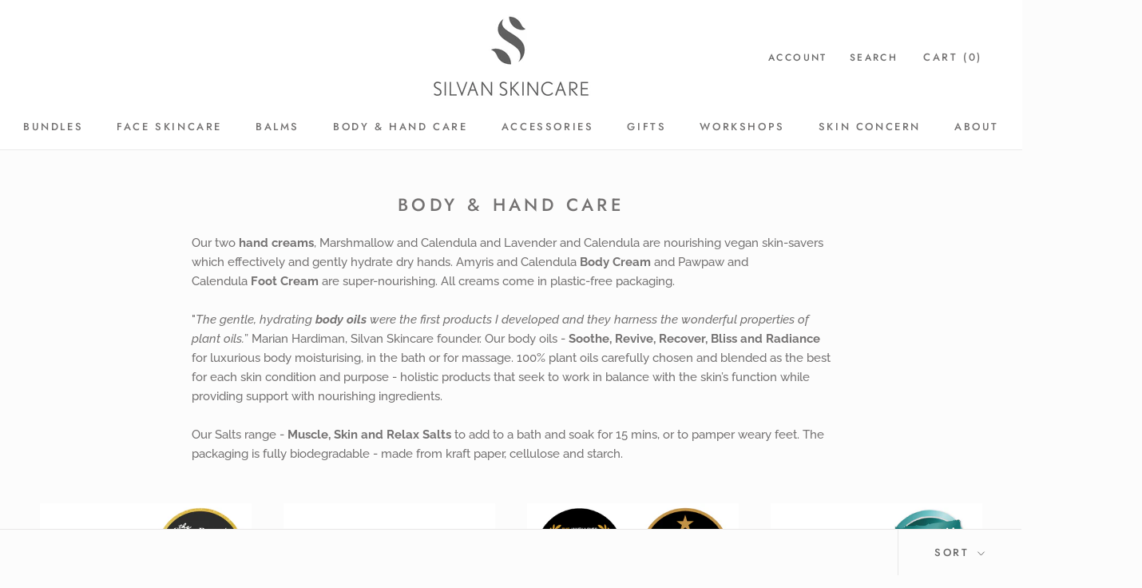

--- FILE ---
content_type: text/html; charset=utf-8
request_url: https://silvanskincare.com/collections/body-hand-care
body_size: 20485
content:
<!doctype html>

<html class="no-js" lang="en">
  <head>
    <meta charset="utf-8"> 
    <meta http-equiv="X-UA-Compatible" content="IE=edge,chrome=1">
    <meta name="viewport" content="width=device-width, initial-scale=1.0, height=device-height, minimum-scale=1.0, user-scalable=0">
    <meta name="theme-color" content="">

    <title>
      Silvan Skincare Body &amp; Hand Care | Vegan and cruelty free
    </title><meta name="description" content="&quot;These gentle, hydrating body oils were the first products I developed and they harness the wonderful properties of plant oils.” Marian Hardiman, Silvan Founder. Our body oils and best selling hand cream, foot cream and body cream are registered with the Vegan Society and certified as cruelty free with the Leaping Bunny programme."><link rel="canonical" href="https://silvanskincare.com/collections/body-hand-care"><link rel="shortcut icon" href="//silvanskincare.com/cdn/shop/files/android-icon-48x48_48x48.png?v=1614306837" type="image/png"><meta property="og:type" content="website">
  <meta property="og:title" content="Body &amp; Hand Care">
  <meta property="og:image" content="http://silvanskincare.com/cdn/shop/collections/Body_Oils_Silvan_Skincare_grande.jpg?v=1696421054">
  <meta property="og:image:secure_url" content="https://silvanskincare.com/cdn/shop/collections/Body_Oils_Silvan_Skincare_grande.jpg?v=1696421054"><meta property="og:description" content="&quot;These gentle, hydrating body oils were the first products I developed and they harness the wonderful properties of plant oils.” Marian Hardiman, Silvan Founder. Our body oils and best selling hand cream, foot cream and body cream are registered with the Vegan Society and certified as cruelty free with the Leaping Bunny programme."><meta property="og:url" content="https://silvanskincare.com/collections/body-hand-care">
<meta property="og:site_name" content="Silvan Skincare"><meta name="twitter:card" content="summary"><meta name="twitter:title" content="Body & Hand Care">
  <meta name="twitter:description" content="Our two hand creams, Marshmallow and Calendula and Lavender and Calendula are nourishing vegan skin-savers which effectively and gently hydrate dry hands. Amyris and Calendula Body Cream and Pawpaw and Calendula Foot Cream are super-nourishing. All creams come in plastic-free packaging.  &quot;The gentle, hydrating body oils were the first products I developed and they harness the wonderful properties of plant oils.” Marian Hardiman, Silvan Skincare founder. Our body oils - Soothe, Revive, Recover, Bliss and Radiance for luxurious body moisturising, in the bath or for massage. 100% plant oils carefully chosen and blended as the best for each skin condition and purpose - holistic products that seek to work in balance with the skin’s function while providing support with nourishing ingredients. Our Salts range - Muscle, Skin and Relax Salts to add to a bath and soak for 15 mins, or">
  <meta name="twitter:image" content="https://silvanskincare.com/cdn/shop/collections/Body_Oils_Silvan_Skincare_600x600_crop_center.jpg?v=1696421054">

    <script>window.performance && window.performance.mark && window.performance.mark('shopify.content_for_header.start');</script><meta name="facebook-domain-verification" content="9dzvqc6v0qljuj88wazhdpg6vsmfe3">
<meta id="shopify-digital-wallet" name="shopify-digital-wallet" content="/29702946953/digital_wallets/dialog">
<meta name="shopify-checkout-api-token" content="a19855423bb59fd67cf4f1d0c835be5e">
<meta id="in-context-paypal-metadata" data-shop-id="29702946953" data-venmo-supported="false" data-environment="production" data-locale="en_US" data-paypal-v4="true" data-currency="GBP">
<link rel="alternate" type="application/atom+xml" title="Feed" href="/collections/body-hand-care.atom" />
<link rel="alternate" type="application/json+oembed" href="https://silvanskincare.com/collections/body-hand-care.oembed">
<script async="async" src="/checkouts/internal/preloads.js?locale=en-GB"></script>
<link rel="preconnect" href="https://shop.app" crossorigin="anonymous">
<script async="async" src="https://shop.app/checkouts/internal/preloads.js?locale=en-GB&shop_id=29702946953" crossorigin="anonymous"></script>
<script id="apple-pay-shop-capabilities" type="application/json">{"shopId":29702946953,"countryCode":"GB","currencyCode":"GBP","merchantCapabilities":["supports3DS"],"merchantId":"gid:\/\/shopify\/Shop\/29702946953","merchantName":"Silvan Skincare","requiredBillingContactFields":["postalAddress","email"],"requiredShippingContactFields":["postalAddress","email"],"shippingType":"shipping","supportedNetworks":["visa","maestro","masterCard","amex","discover","elo"],"total":{"type":"pending","label":"Silvan Skincare","amount":"1.00"},"shopifyPaymentsEnabled":true,"supportsSubscriptions":true}</script>
<script id="shopify-features" type="application/json">{"accessToken":"a19855423bb59fd67cf4f1d0c835be5e","betas":["rich-media-storefront-analytics"],"domain":"silvanskincare.com","predictiveSearch":true,"shopId":29702946953,"locale":"en"}</script>
<script>var Shopify = Shopify || {};
Shopify.shop = "silvan-skincare.myshopify.com";
Shopify.locale = "en";
Shopify.currency = {"active":"GBP","rate":"1.0"};
Shopify.country = "GB";
Shopify.theme = {"name":"Prestige","id":82823807113,"schema_name":"Prestige","schema_version":"4.5.5","theme_store_id":855,"role":"main"};
Shopify.theme.handle = "null";
Shopify.theme.style = {"id":null,"handle":null};
Shopify.cdnHost = "silvanskincare.com/cdn";
Shopify.routes = Shopify.routes || {};
Shopify.routes.root = "/";</script>
<script type="module">!function(o){(o.Shopify=o.Shopify||{}).modules=!0}(window);</script>
<script>!function(o){function n(){var o=[];function n(){o.push(Array.prototype.slice.apply(arguments))}return n.q=o,n}var t=o.Shopify=o.Shopify||{};t.loadFeatures=n(),t.autoloadFeatures=n()}(window);</script>
<script>
  window.ShopifyPay = window.ShopifyPay || {};
  window.ShopifyPay.apiHost = "shop.app\/pay";
  window.ShopifyPay.redirectState = null;
</script>
<script id="shop-js-analytics" type="application/json">{"pageType":"collection"}</script>
<script defer="defer" async type="module" src="//silvanskincare.com/cdn/shopifycloud/shop-js/modules/v2/client.init-shop-cart-sync_C5BV16lS.en.esm.js"></script>
<script defer="defer" async type="module" src="//silvanskincare.com/cdn/shopifycloud/shop-js/modules/v2/chunk.common_CygWptCX.esm.js"></script>
<script type="module">
  await import("//silvanskincare.com/cdn/shopifycloud/shop-js/modules/v2/client.init-shop-cart-sync_C5BV16lS.en.esm.js");
await import("//silvanskincare.com/cdn/shopifycloud/shop-js/modules/v2/chunk.common_CygWptCX.esm.js");

  window.Shopify.SignInWithShop?.initShopCartSync?.({"fedCMEnabled":true,"windoidEnabled":true});

</script>
<script>
  window.Shopify = window.Shopify || {};
  if (!window.Shopify.featureAssets) window.Shopify.featureAssets = {};
  window.Shopify.featureAssets['shop-js'] = {"shop-cart-sync":["modules/v2/client.shop-cart-sync_ZFArdW7E.en.esm.js","modules/v2/chunk.common_CygWptCX.esm.js"],"init-fed-cm":["modules/v2/client.init-fed-cm_CmiC4vf6.en.esm.js","modules/v2/chunk.common_CygWptCX.esm.js"],"shop-button":["modules/v2/client.shop-button_tlx5R9nI.en.esm.js","modules/v2/chunk.common_CygWptCX.esm.js"],"shop-cash-offers":["modules/v2/client.shop-cash-offers_DOA2yAJr.en.esm.js","modules/v2/chunk.common_CygWptCX.esm.js","modules/v2/chunk.modal_D71HUcav.esm.js"],"init-windoid":["modules/v2/client.init-windoid_sURxWdc1.en.esm.js","modules/v2/chunk.common_CygWptCX.esm.js"],"shop-toast-manager":["modules/v2/client.shop-toast-manager_ClPi3nE9.en.esm.js","modules/v2/chunk.common_CygWptCX.esm.js"],"init-shop-email-lookup-coordinator":["modules/v2/client.init-shop-email-lookup-coordinator_B8hsDcYM.en.esm.js","modules/v2/chunk.common_CygWptCX.esm.js"],"init-shop-cart-sync":["modules/v2/client.init-shop-cart-sync_C5BV16lS.en.esm.js","modules/v2/chunk.common_CygWptCX.esm.js"],"avatar":["modules/v2/client.avatar_BTnouDA3.en.esm.js"],"pay-button":["modules/v2/client.pay-button_FdsNuTd3.en.esm.js","modules/v2/chunk.common_CygWptCX.esm.js"],"init-customer-accounts":["modules/v2/client.init-customer-accounts_DxDtT_ad.en.esm.js","modules/v2/client.shop-login-button_C5VAVYt1.en.esm.js","modules/v2/chunk.common_CygWptCX.esm.js","modules/v2/chunk.modal_D71HUcav.esm.js"],"init-shop-for-new-customer-accounts":["modules/v2/client.init-shop-for-new-customer-accounts_ChsxoAhi.en.esm.js","modules/v2/client.shop-login-button_C5VAVYt1.en.esm.js","modules/v2/chunk.common_CygWptCX.esm.js","modules/v2/chunk.modal_D71HUcav.esm.js"],"shop-login-button":["modules/v2/client.shop-login-button_C5VAVYt1.en.esm.js","modules/v2/chunk.common_CygWptCX.esm.js","modules/v2/chunk.modal_D71HUcav.esm.js"],"init-customer-accounts-sign-up":["modules/v2/client.init-customer-accounts-sign-up_CPSyQ0Tj.en.esm.js","modules/v2/client.shop-login-button_C5VAVYt1.en.esm.js","modules/v2/chunk.common_CygWptCX.esm.js","modules/v2/chunk.modal_D71HUcav.esm.js"],"shop-follow-button":["modules/v2/client.shop-follow-button_Cva4Ekp9.en.esm.js","modules/v2/chunk.common_CygWptCX.esm.js","modules/v2/chunk.modal_D71HUcav.esm.js"],"checkout-modal":["modules/v2/client.checkout-modal_BPM8l0SH.en.esm.js","modules/v2/chunk.common_CygWptCX.esm.js","modules/v2/chunk.modal_D71HUcav.esm.js"],"lead-capture":["modules/v2/client.lead-capture_Bi8yE_yS.en.esm.js","modules/v2/chunk.common_CygWptCX.esm.js","modules/v2/chunk.modal_D71HUcav.esm.js"],"shop-login":["modules/v2/client.shop-login_D6lNrXab.en.esm.js","modules/v2/chunk.common_CygWptCX.esm.js","modules/v2/chunk.modal_D71HUcav.esm.js"],"payment-terms":["modules/v2/client.payment-terms_CZxnsJam.en.esm.js","modules/v2/chunk.common_CygWptCX.esm.js","modules/v2/chunk.modal_D71HUcav.esm.js"]};
</script>
<script>(function() {
  var isLoaded = false;
  function asyncLoad() {
    if (isLoaded) return;
    isLoaded = true;
    var urls = ["https:\/\/chimpstatic.com\/mcjs-connected\/js\/users\/5c947beab2fc0c4d75b446d80\/1471b2d31d706bc181c055415.js?shop=silvan-skincare.myshopify.com","https:\/\/cdn.nfcube.com\/instafeed-e353d21d907aa0de0b350dfcd9cc77d2.js?shop=silvan-skincare.myshopify.com"];
    for (var i = 0; i < urls.length; i++) {
      var s = document.createElement('script');
      s.type = 'text/javascript';
      s.async = true;
      s.src = urls[i];
      var x = document.getElementsByTagName('script')[0];
      x.parentNode.insertBefore(s, x);
    }
  };
  if(window.attachEvent) {
    window.attachEvent('onload', asyncLoad);
  } else {
    window.addEventListener('load', asyncLoad, false);
  }
})();</script>
<script id="__st">var __st={"a":29702946953,"offset":0,"reqid":"0ba45c8f-d93f-45e4-b3ba-350fd61669b3-1768602648","pageurl":"silvanskincare.com\/collections\/body-hand-care","u":"ce55aa535d2d","p":"collection","rtyp":"collection","rid":286056579226};</script>
<script>window.ShopifyPaypalV4VisibilityTracking = true;</script>
<script id="captcha-bootstrap">!function(){'use strict';const t='contact',e='account',n='new_comment',o=[[t,t],['blogs',n],['comments',n],[t,'customer']],c=[[e,'customer_login'],[e,'guest_login'],[e,'recover_customer_password'],[e,'create_customer']],r=t=>t.map((([t,e])=>`form[action*='/${t}']:not([data-nocaptcha='true']) input[name='form_type'][value='${e}']`)).join(','),a=t=>()=>t?[...document.querySelectorAll(t)].map((t=>t.form)):[];function s(){const t=[...o],e=r(t);return a(e)}const i='password',u='form_key',d=['recaptcha-v3-token','g-recaptcha-response','h-captcha-response',i],f=()=>{try{return window.sessionStorage}catch{return}},m='__shopify_v',_=t=>t.elements[u];function p(t,e,n=!1){try{const o=window.sessionStorage,c=JSON.parse(o.getItem(e)),{data:r}=function(t){const{data:e,action:n}=t;return t[m]||n?{data:e,action:n}:{data:t,action:n}}(c);for(const[e,n]of Object.entries(r))t.elements[e]&&(t.elements[e].value=n);n&&o.removeItem(e)}catch(o){console.error('form repopulation failed',{error:o})}}const l='form_type',E='cptcha';function T(t){t.dataset[E]=!0}const w=window,h=w.document,L='Shopify',v='ce_forms',y='captcha';let A=!1;((t,e)=>{const n=(g='f06e6c50-85a8-45c8-87d0-21a2b65856fe',I='https://cdn.shopify.com/shopifycloud/storefront-forms-hcaptcha/ce_storefront_forms_captcha_hcaptcha.v1.5.2.iife.js',D={infoText:'Protected by hCaptcha',privacyText:'Privacy',termsText:'Terms'},(t,e,n)=>{const o=w[L][v],c=o.bindForm;if(c)return c(t,g,e,D).then(n);var r;o.q.push([[t,g,e,D],n]),r=I,A||(h.body.append(Object.assign(h.createElement('script'),{id:'captcha-provider',async:!0,src:r})),A=!0)});var g,I,D;w[L]=w[L]||{},w[L][v]=w[L][v]||{},w[L][v].q=[],w[L][y]=w[L][y]||{},w[L][y].protect=function(t,e){n(t,void 0,e),T(t)},Object.freeze(w[L][y]),function(t,e,n,w,h,L){const[v,y,A,g]=function(t,e,n){const i=e?o:[],u=t?c:[],d=[...i,...u],f=r(d),m=r(i),_=r(d.filter((([t,e])=>n.includes(e))));return[a(f),a(m),a(_),s()]}(w,h,L),I=t=>{const e=t.target;return e instanceof HTMLFormElement?e:e&&e.form},D=t=>v().includes(t);t.addEventListener('submit',(t=>{const e=I(t);if(!e)return;const n=D(e)&&!e.dataset.hcaptchaBound&&!e.dataset.recaptchaBound,o=_(e),c=g().includes(e)&&(!o||!o.value);(n||c)&&t.preventDefault(),c&&!n&&(function(t){try{if(!f())return;!function(t){const e=f();if(!e)return;const n=_(t);if(!n)return;const o=n.value;o&&e.removeItem(o)}(t);const e=Array.from(Array(32),(()=>Math.random().toString(36)[2])).join('');!function(t,e){_(t)||t.append(Object.assign(document.createElement('input'),{type:'hidden',name:u})),t.elements[u].value=e}(t,e),function(t,e){const n=f();if(!n)return;const o=[...t.querySelectorAll(`input[type='${i}']`)].map((({name:t})=>t)),c=[...d,...o],r={};for(const[a,s]of new FormData(t).entries())c.includes(a)||(r[a]=s);n.setItem(e,JSON.stringify({[m]:1,action:t.action,data:r}))}(t,e)}catch(e){console.error('failed to persist form',e)}}(e),e.submit())}));const S=(t,e)=>{t&&!t.dataset[E]&&(n(t,e.some((e=>e===t))),T(t))};for(const o of['focusin','change'])t.addEventListener(o,(t=>{const e=I(t);D(e)&&S(e,y())}));const B=e.get('form_key'),M=e.get(l),P=B&&M;t.addEventListener('DOMContentLoaded',(()=>{const t=y();if(P)for(const e of t)e.elements[l].value===M&&p(e,B);[...new Set([...A(),...v().filter((t=>'true'===t.dataset.shopifyCaptcha))])].forEach((e=>S(e,t)))}))}(h,new URLSearchParams(w.location.search),n,t,e,['guest_login'])})(!0,!0)}();</script>
<script integrity="sha256-4kQ18oKyAcykRKYeNunJcIwy7WH5gtpwJnB7kiuLZ1E=" data-source-attribution="shopify.loadfeatures" defer="defer" src="//silvanskincare.com/cdn/shopifycloud/storefront/assets/storefront/load_feature-a0a9edcb.js" crossorigin="anonymous"></script>
<script crossorigin="anonymous" defer="defer" src="//silvanskincare.com/cdn/shopifycloud/storefront/assets/shopify_pay/storefront-65b4c6d7.js?v=20250812"></script>
<script data-source-attribution="shopify.dynamic_checkout.dynamic.init">var Shopify=Shopify||{};Shopify.PaymentButton=Shopify.PaymentButton||{isStorefrontPortableWallets:!0,init:function(){window.Shopify.PaymentButton.init=function(){};var t=document.createElement("script");t.src="https://silvanskincare.com/cdn/shopifycloud/portable-wallets/latest/portable-wallets.en.js",t.type="module",document.head.appendChild(t)}};
</script>
<script data-source-attribution="shopify.dynamic_checkout.buyer_consent">
  function portableWalletsHideBuyerConsent(e){var t=document.getElementById("shopify-buyer-consent"),n=document.getElementById("shopify-subscription-policy-button");t&&n&&(t.classList.add("hidden"),t.setAttribute("aria-hidden","true"),n.removeEventListener("click",e))}function portableWalletsShowBuyerConsent(e){var t=document.getElementById("shopify-buyer-consent"),n=document.getElementById("shopify-subscription-policy-button");t&&n&&(t.classList.remove("hidden"),t.removeAttribute("aria-hidden"),n.addEventListener("click",e))}window.Shopify?.PaymentButton&&(window.Shopify.PaymentButton.hideBuyerConsent=portableWalletsHideBuyerConsent,window.Shopify.PaymentButton.showBuyerConsent=portableWalletsShowBuyerConsent);
</script>
<script data-source-attribution="shopify.dynamic_checkout.cart.bootstrap">document.addEventListener("DOMContentLoaded",(function(){function t(){return document.querySelector("shopify-accelerated-checkout-cart, shopify-accelerated-checkout")}if(t())Shopify.PaymentButton.init();else{new MutationObserver((function(e,n){t()&&(Shopify.PaymentButton.init(),n.disconnect())})).observe(document.body,{childList:!0,subtree:!0})}}));
</script>
<script id='scb4127' type='text/javascript' async='' src='https://silvanskincare.com/cdn/shopifycloud/privacy-banner/storefront-banner.js'></script><link id="shopify-accelerated-checkout-styles" rel="stylesheet" media="screen" href="https://silvanskincare.com/cdn/shopifycloud/portable-wallets/latest/accelerated-checkout-backwards-compat.css" crossorigin="anonymous">
<style id="shopify-accelerated-checkout-cart">
        #shopify-buyer-consent {
  margin-top: 1em;
  display: inline-block;
  width: 100%;
}

#shopify-buyer-consent.hidden {
  display: none;
}

#shopify-subscription-policy-button {
  background: none;
  border: none;
  padding: 0;
  text-decoration: underline;
  font-size: inherit;
  cursor: pointer;
}

#shopify-subscription-policy-button::before {
  box-shadow: none;
}

      </style>

<script>window.performance && window.performance.mark && window.performance.mark('shopify.content_for_header.end');</script>

    <link rel="stylesheet" href="//silvanskincare.com/cdn/shop/t/2/assets/theme.scss.css?v=39394507795239224641763674944">

    <script>
      // This allows to expose several variables to the global scope, to be used in scripts
      window.theme = {
        template: "collection",
        localeRootUrl: '',
        shopCurrency: "GBP",
        moneyFormat: "£{{amount}}",
        moneyWithCurrencyFormat: "£{{amount}} GBP",
        useNativeMultiCurrency: false,
        currencyConversionEnabled: false,
        currencyConversionMoneyFormat: "money_format",
        currencyConversionRoundAmounts: false,
        productImageSize: "natural",
        searchMode: "product,page",
        showPageTransition: false,
        showElementStaggering: false,
        showImageZooming: false
      };

      window.languages = {
        cartAddNote: "Leave us a note:",
        cartEditNote: "Edit Order Note",
        productImageLoadingError: "This image could not be loaded. Please try to reload the page.",
        productFormAddToCart: "Add to cart",
        productFormUnavailable: "Unavailable",
        productFormSoldOut: "Sold Out",
        shippingEstimatorOneResult: "1 option available:",
        shippingEstimatorMoreResults: "{{count}} options available:",
        shippingEstimatorNoResults: "No shipping could be found"
      };

      window.lazySizesConfig = {
        loadHidden: false,
        hFac: 0.5,
        expFactor: 2,
        ricTimeout: 150,
        lazyClass: 'Image--lazyLoad',
        loadingClass: 'Image--lazyLoading',
        loadedClass: 'Image--lazyLoaded'
      };

      document.documentElement.className = document.documentElement.className.replace('no-js', 'js');
      document.documentElement.style.setProperty('--window-height', window.innerHeight + 'px');

      // We do a quick detection of some features (we could use Modernizr but for so little...)
      (function() {
        document.documentElement.className += ((window.CSS && window.CSS.supports('(position: sticky) or (position: -webkit-sticky)')) ? ' supports-sticky' : ' no-supports-sticky');
        document.documentElement.className += (window.matchMedia('(-moz-touch-enabled: 1), (hover: none)')).matches ? ' no-supports-hover' : ' supports-hover';
      }());
    </script>

    <script src="//silvanskincare.com/cdn/shop/t/2/assets/lazysizes.min.js?v=174358363404432586981578066630" async></script>

    
<script src="https://polyfill-fastly.net/v3/polyfill.min.js?unknown=polyfill&features=fetch,Element.prototype.closest,Element.prototype.remove,Element.prototype.classList,Array.prototype.includes,Array.prototype.fill,Object.assign,CustomEvent,IntersectionObserver,IntersectionObserverEntry,URL" defer></script>
    <script src="//silvanskincare.com/cdn/shop/t/2/assets/libs.min.js?v=88466822118989791001578066631" defer></script>
    <script src="//silvanskincare.com/cdn/shop/t/2/assets/theme.min.js?v=137311001532428134781578066633" defer></script>
    <script src="//silvanskincare.com/cdn/shop/t/2/assets/custom.js?v=183944157590872491501578066630" defer></script>

    <script>
      (function () {
        window.onpageshow = function() {
          if (window.theme.showPageTransition) {
            var pageTransition = document.querySelector('.PageTransition');

            if (pageTransition) {
              pageTransition.style.visibility = 'visible';
              pageTransition.style.opacity = '0';
            }
          }

          // When the page is loaded from the cache, we have to reload the cart content
          document.documentElement.dispatchEvent(new CustomEvent('cart:refresh', {
            bubbles: true
          }));
        };
      })();
    </script>

    


  <script type="application/ld+json">
  {
    "@context": "http://schema.org",
    "@type": "BreadcrumbList",
  "itemListElement": [{
      "@type": "ListItem",
      "position": 1,
      "name": "Translation missing: en.general.breadcrumb.home",
      "item": "https://silvanskincare.com"
    },{
          "@type": "ListItem",
          "position": 2,
          "name": "Body \u0026 Hand Care",
          "item": "https://silvanskincare.com/collections/body-hand-care"
        }]
  }
  </script>

  <link href="https://monorail-edge.shopifysvc.com" rel="dns-prefetch">
<script>(function(){if ("sendBeacon" in navigator && "performance" in window) {try {var session_token_from_headers = performance.getEntriesByType('navigation')[0].serverTiming.find(x => x.name == '_s').description;} catch {var session_token_from_headers = undefined;}var session_cookie_matches = document.cookie.match(/_shopify_s=([^;]*)/);var session_token_from_cookie = session_cookie_matches && session_cookie_matches.length === 2 ? session_cookie_matches[1] : "";var session_token = session_token_from_headers || session_token_from_cookie || "";function handle_abandonment_event(e) {var entries = performance.getEntries().filter(function(entry) {return /monorail-edge.shopifysvc.com/.test(entry.name);});if (!window.abandonment_tracked && entries.length === 0) {window.abandonment_tracked = true;var currentMs = Date.now();var navigation_start = performance.timing.navigationStart;var payload = {shop_id: 29702946953,url: window.location.href,navigation_start,duration: currentMs - navigation_start,session_token,page_type: "collection"};window.navigator.sendBeacon("https://monorail-edge.shopifysvc.com/v1/produce", JSON.stringify({schema_id: "online_store_buyer_site_abandonment/1.1",payload: payload,metadata: {event_created_at_ms: currentMs,event_sent_at_ms: currentMs}}));}}window.addEventListener('pagehide', handle_abandonment_event);}}());</script>
<script id="web-pixels-manager-setup">(function e(e,d,r,n,o){if(void 0===o&&(o={}),!Boolean(null===(a=null===(i=window.Shopify)||void 0===i?void 0:i.analytics)||void 0===a?void 0:a.replayQueue)){var i,a;window.Shopify=window.Shopify||{};var t=window.Shopify;t.analytics=t.analytics||{};var s=t.analytics;s.replayQueue=[],s.publish=function(e,d,r){return s.replayQueue.push([e,d,r]),!0};try{self.performance.mark("wpm:start")}catch(e){}var l=function(){var e={modern:/Edge?\/(1{2}[4-9]|1[2-9]\d|[2-9]\d{2}|\d{4,})\.\d+(\.\d+|)|Firefox\/(1{2}[4-9]|1[2-9]\d|[2-9]\d{2}|\d{4,})\.\d+(\.\d+|)|Chrom(ium|e)\/(9{2}|\d{3,})\.\d+(\.\d+|)|(Maci|X1{2}).+ Version\/(15\.\d+|(1[6-9]|[2-9]\d|\d{3,})\.\d+)([,.]\d+|)( \(\w+\)|)( Mobile\/\w+|) Safari\/|Chrome.+OPR\/(9{2}|\d{3,})\.\d+\.\d+|(CPU[ +]OS|iPhone[ +]OS|CPU[ +]iPhone|CPU IPhone OS|CPU iPad OS)[ +]+(15[._]\d+|(1[6-9]|[2-9]\d|\d{3,})[._]\d+)([._]\d+|)|Android:?[ /-](13[3-9]|1[4-9]\d|[2-9]\d{2}|\d{4,})(\.\d+|)(\.\d+|)|Android.+Firefox\/(13[5-9]|1[4-9]\d|[2-9]\d{2}|\d{4,})\.\d+(\.\d+|)|Android.+Chrom(ium|e)\/(13[3-9]|1[4-9]\d|[2-9]\d{2}|\d{4,})\.\d+(\.\d+|)|SamsungBrowser\/([2-9]\d|\d{3,})\.\d+/,legacy:/Edge?\/(1[6-9]|[2-9]\d|\d{3,})\.\d+(\.\d+|)|Firefox\/(5[4-9]|[6-9]\d|\d{3,})\.\d+(\.\d+|)|Chrom(ium|e)\/(5[1-9]|[6-9]\d|\d{3,})\.\d+(\.\d+|)([\d.]+$|.*Safari\/(?![\d.]+ Edge\/[\d.]+$))|(Maci|X1{2}).+ Version\/(10\.\d+|(1[1-9]|[2-9]\d|\d{3,})\.\d+)([,.]\d+|)( \(\w+\)|)( Mobile\/\w+|) Safari\/|Chrome.+OPR\/(3[89]|[4-9]\d|\d{3,})\.\d+\.\d+|(CPU[ +]OS|iPhone[ +]OS|CPU[ +]iPhone|CPU IPhone OS|CPU iPad OS)[ +]+(10[._]\d+|(1[1-9]|[2-9]\d|\d{3,})[._]\d+)([._]\d+|)|Android:?[ /-](13[3-9]|1[4-9]\d|[2-9]\d{2}|\d{4,})(\.\d+|)(\.\d+|)|Mobile Safari.+OPR\/([89]\d|\d{3,})\.\d+\.\d+|Android.+Firefox\/(13[5-9]|1[4-9]\d|[2-9]\d{2}|\d{4,})\.\d+(\.\d+|)|Android.+Chrom(ium|e)\/(13[3-9]|1[4-9]\d|[2-9]\d{2}|\d{4,})\.\d+(\.\d+|)|Android.+(UC? ?Browser|UCWEB|U3)[ /]?(15\.([5-9]|\d{2,})|(1[6-9]|[2-9]\d|\d{3,})\.\d+)\.\d+|SamsungBrowser\/(5\.\d+|([6-9]|\d{2,})\.\d+)|Android.+MQ{2}Browser\/(14(\.(9|\d{2,})|)|(1[5-9]|[2-9]\d|\d{3,})(\.\d+|))(\.\d+|)|K[Aa][Ii]OS\/(3\.\d+|([4-9]|\d{2,})\.\d+)(\.\d+|)/},d=e.modern,r=e.legacy,n=navigator.userAgent;return n.match(d)?"modern":n.match(r)?"legacy":"unknown"}(),u="modern"===l?"modern":"legacy",c=(null!=n?n:{modern:"",legacy:""})[u],f=function(e){return[e.baseUrl,"/wpm","/b",e.hashVersion,"modern"===e.buildTarget?"m":"l",".js"].join("")}({baseUrl:d,hashVersion:r,buildTarget:u}),m=function(e){var d=e.version,r=e.bundleTarget,n=e.surface,o=e.pageUrl,i=e.monorailEndpoint;return{emit:function(e){var a=e.status,t=e.errorMsg,s=(new Date).getTime(),l=JSON.stringify({metadata:{event_sent_at_ms:s},events:[{schema_id:"web_pixels_manager_load/3.1",payload:{version:d,bundle_target:r,page_url:o,status:a,surface:n,error_msg:t},metadata:{event_created_at_ms:s}}]});if(!i)return console&&console.warn&&console.warn("[Web Pixels Manager] No Monorail endpoint provided, skipping logging."),!1;try{return self.navigator.sendBeacon.bind(self.navigator)(i,l)}catch(e){}var u=new XMLHttpRequest;try{return u.open("POST",i,!0),u.setRequestHeader("Content-Type","text/plain"),u.send(l),!0}catch(e){return console&&console.warn&&console.warn("[Web Pixels Manager] Got an unhandled error while logging to Monorail."),!1}}}}({version:r,bundleTarget:l,surface:e.surface,pageUrl:self.location.href,monorailEndpoint:e.monorailEndpoint});try{o.browserTarget=l,function(e){var d=e.src,r=e.async,n=void 0===r||r,o=e.onload,i=e.onerror,a=e.sri,t=e.scriptDataAttributes,s=void 0===t?{}:t,l=document.createElement("script"),u=document.querySelector("head"),c=document.querySelector("body");if(l.async=n,l.src=d,a&&(l.integrity=a,l.crossOrigin="anonymous"),s)for(var f in s)if(Object.prototype.hasOwnProperty.call(s,f))try{l.dataset[f]=s[f]}catch(e){}if(o&&l.addEventListener("load",o),i&&l.addEventListener("error",i),u)u.appendChild(l);else{if(!c)throw new Error("Did not find a head or body element to append the script");c.appendChild(l)}}({src:f,async:!0,onload:function(){if(!function(){var e,d;return Boolean(null===(d=null===(e=window.Shopify)||void 0===e?void 0:e.analytics)||void 0===d?void 0:d.initialized)}()){var d=window.webPixelsManager.init(e)||void 0;if(d){var r=window.Shopify.analytics;r.replayQueue.forEach((function(e){var r=e[0],n=e[1],o=e[2];d.publishCustomEvent(r,n,o)})),r.replayQueue=[],r.publish=d.publishCustomEvent,r.visitor=d.visitor,r.initialized=!0}}},onerror:function(){return m.emit({status:"failed",errorMsg:"".concat(f," has failed to load")})},sri:function(e){var d=/^sha384-[A-Za-z0-9+/=]+$/;return"string"==typeof e&&d.test(e)}(c)?c:"",scriptDataAttributes:o}),m.emit({status:"loading"})}catch(e){m.emit({status:"failed",errorMsg:(null==e?void 0:e.message)||"Unknown error"})}}})({shopId: 29702946953,storefrontBaseUrl: "https://silvanskincare.com",extensionsBaseUrl: "https://extensions.shopifycdn.com/cdn/shopifycloud/web-pixels-manager",monorailEndpoint: "https://monorail-edge.shopifysvc.com/unstable/produce_batch",surface: "storefront-renderer",enabledBetaFlags: ["2dca8a86"],webPixelsConfigList: [{"id":"265584794","configuration":"{\"pixel_id\":\"1197341184729475\",\"pixel_type\":\"facebook_pixel\",\"metaapp_system_user_token\":\"-\"}","eventPayloadVersion":"v1","runtimeContext":"OPEN","scriptVersion":"ca16bc87fe92b6042fbaa3acc2fbdaa6","type":"APP","apiClientId":2329312,"privacyPurposes":["ANALYTICS","MARKETING","SALE_OF_DATA"],"dataSharingAdjustments":{"protectedCustomerApprovalScopes":["read_customer_address","read_customer_email","read_customer_name","read_customer_personal_data","read_customer_phone"]}},{"id":"shopify-app-pixel","configuration":"{}","eventPayloadVersion":"v1","runtimeContext":"STRICT","scriptVersion":"0450","apiClientId":"shopify-pixel","type":"APP","privacyPurposes":["ANALYTICS","MARKETING"]},{"id":"shopify-custom-pixel","eventPayloadVersion":"v1","runtimeContext":"LAX","scriptVersion":"0450","apiClientId":"shopify-pixel","type":"CUSTOM","privacyPurposes":["ANALYTICS","MARKETING"]}],isMerchantRequest: false,initData: {"shop":{"name":"Silvan Skincare","paymentSettings":{"currencyCode":"GBP"},"myshopifyDomain":"silvan-skincare.myshopify.com","countryCode":"GB","storefrontUrl":"https:\/\/silvanskincare.com"},"customer":null,"cart":null,"checkout":null,"productVariants":[],"purchasingCompany":null},},"https://silvanskincare.com/cdn","fcfee988w5aeb613cpc8e4bc33m6693e112",{"modern":"","legacy":""},{"shopId":"29702946953","storefrontBaseUrl":"https:\/\/silvanskincare.com","extensionBaseUrl":"https:\/\/extensions.shopifycdn.com\/cdn\/shopifycloud\/web-pixels-manager","surface":"storefront-renderer","enabledBetaFlags":"[\"2dca8a86\"]","isMerchantRequest":"false","hashVersion":"fcfee988w5aeb613cpc8e4bc33m6693e112","publish":"custom","events":"[[\"page_viewed\",{}],[\"collection_viewed\",{\"collection\":{\"id\":\"286056579226\",\"title\":\"Body \u0026 Hand Care\",\"productVariants\":[{\"price\":{\"amount\":16.5,\"currencyCode\":\"GBP\"},\"product\":{\"title\":\"Pawpaw and Calendula Foot Cream\",\"vendor\":\"Silvan Skincare\",\"id\":\"7375874654362\",\"untranslatedTitle\":\"Pawpaw and Calendula Foot Cream\",\"url\":\"\/products\/pawpaw-and-calendula-foot-cream\",\"type\":\"\"},\"id\":\"42118836650138\",\"image\":{\"src\":\"\/\/silvanskincare.com\/cdn\/shop\/files\/SilvanSkincareGreenParentawardFootCream.png?v=1689068641\"},\"sku\":\"\",\"title\":\"Default Title\",\"untranslatedTitle\":\"Default Title\"},{\"price\":{\"amount\":29.0,\"currencyCode\":\"GBP\"},\"product\":{\"title\":\"Amyris and Calendula Body Cream\",\"vendor\":\"Silvan Skincare\",\"id\":\"7840830095514\",\"untranslatedTitle\":\"Amyris and Calendula Body Cream\",\"url\":\"\/products\/amyris-and-calendula-body-cream\",\"type\":\"Body Cream\"},\"id\":\"43638721183898\",\"image\":{\"src\":\"\/\/silvanskincare.com\/cdn\/shop\/files\/SilvanSkincareBodyCream.jpg?v=1696064162\"},\"sku\":\"\",\"title\":\"Default Title\",\"untranslatedTitle\":\"Default Title\"},{\"price\":{\"amount\":12.5,\"currencyCode\":\"GBP\"},\"product\":{\"title\":\"Marshmallow and Calendula Hand Cream\",\"vendor\":\"Silvan Skincare\",\"id\":\"5745546166426\",\"untranslatedTitle\":\"Marshmallow and Calendula Hand Cream\",\"url\":\"\/products\/marshmallow-and-calendula-vegan-hand-cream\",\"type\":\"\"},\"id\":\"36258242461850\",\"image\":{\"src\":\"\/\/silvanskincare.com\/cdn\/shop\/products\/SilvanSkincareHandCreamawardwinning_949fdbeb-61c3-4be5-8ede-ae849bc626a6.png?v=1663246672\"},\"sku\":\"\",\"title\":\"Default Title\",\"untranslatedTitle\":\"Default Title\"},{\"price\":{\"amount\":12.5,\"currencyCode\":\"GBP\"},\"product\":{\"title\":\"Lavender and Calendula Hand Cream\",\"vendor\":\"Silvan Skincare\",\"id\":\"8066860187802\",\"untranslatedTitle\":\"Lavender and Calendula Hand Cream\",\"url\":\"\/products\/lavender-and-calendula-hand-cream\",\"type\":\"Body Cream\"},\"id\":\"44486299189402\",\"image\":{\"src\":\"\/\/silvanskincare.com\/cdn\/shop\/files\/Final_handcream.png?v=1719473250\"},\"sku\":null,\"title\":\"Default Title\",\"untranslatedTitle\":\"Default Title\"},{\"price\":{\"amount\":22.0,\"currencyCode\":\"GBP\"},\"product\":{\"title\":\"Scar Oil\",\"vendor\":\"Silvan Skincare\",\"id\":\"8067448438938\",\"untranslatedTitle\":\"Scar Oil\",\"url\":\"\/products\/scar-oil-for-scars-stretchmarks-acne\",\"type\":\"Body Oil\"},\"id\":\"44488502149274\",\"image\":{\"src\":\"\/\/silvanskincare.com\/cdn\/shop\/files\/SilvanSkincareHandCreamLavenderaluminiumcapweb.jpg?v=1709318877\"},\"sku\":null,\"title\":\"ALUMINIUM SCREW TOP\",\"untranslatedTitle\":\"ALUMINIUM SCREW TOP\"},{\"price\":{\"amount\":20.5,\"currencyCode\":\"GBP\"},\"product\":{\"title\":\"Revive Body Oil\",\"vendor\":\"Silvan Skincare\",\"id\":\"7118014677146\",\"untranslatedTitle\":\"Revive Body Oil\",\"url\":\"\/products\/revive-body-oil\",\"type\":\"\"},\"id\":\"41185834401946\",\"image\":{\"src\":\"\/\/silvanskincare.com\/cdn\/shop\/products\/SilvanSkincareReviveBodyOilaluminiumcapsquare.jpg?v=1665060853\"},\"sku\":null,\"title\":\"ALUMINIUM SCREW TOP\",\"untranslatedTitle\":\"ALUMINIUM SCREW TOP\"},{\"price\":{\"amount\":20.5,\"currencyCode\":\"GBP\"},\"product\":{\"title\":\"Soothe Body Oil\",\"vendor\":\"Silvan Skincare\",\"id\":\"7117999669402\",\"untranslatedTitle\":\"Soothe Body Oil\",\"url\":\"\/products\/soothe-body-oil-for-relaxation\",\"type\":\"\"},\"id\":\"41185758871706\",\"image\":{\"src\":\"\/\/silvanskincare.com\/cdn\/shop\/products\/SilvanSkincareSootheBodyOilaluminiumcapsquare.jpg?v=1665060738\"},\"sku\":null,\"title\":\"ALUMINIUM SCREW TOP\",\"untranslatedTitle\":\"ALUMINIUM SCREW TOP\"},{\"price\":{\"amount\":20.5,\"currencyCode\":\"GBP\"},\"product\":{\"title\":\"Radiance Body Oil\",\"vendor\":\"Silvan Skincare\",\"id\":\"7118022344858\",\"untranslatedTitle\":\"Radiance Body Oil\",\"url\":\"\/products\/radiance-body-oil\",\"type\":\"\"},\"id\":\"41185854128282\",\"image\":{\"src\":\"\/\/silvanskincare.com\/cdn\/shop\/products\/SilvanSkincareRadiancebodyoilaluminiumcapsquare.jpg?v=1659106751\"},\"sku\":null,\"title\":\"ALUMINIUM SCREW TOP\",\"untranslatedTitle\":\"ALUMINIUM SCREW TOP\"},{\"price\":{\"amount\":20.5,\"currencyCode\":\"GBP\"},\"product\":{\"title\":\"Recover Body Oil\",\"vendor\":\"Silvan Skincare\",\"id\":\"7118020214938\",\"untranslatedTitle\":\"Recover Body Oil\",\"url\":\"\/products\/recover-body-oil\",\"type\":\"\"},\"id\":\"41185847672986\",\"image\":{\"src\":\"\/\/silvanskincare.com\/cdn\/shop\/products\/SilvanSkincareRecoverbodyoilaluminiumcapsquare.jpg?v=1659108778\"},\"sku\":null,\"title\":\"ALUMINIUM SCREW TOP\",\"untranslatedTitle\":\"ALUMINIUM SCREW TOP\"},{\"price\":{\"amount\":20.5,\"currencyCode\":\"GBP\"},\"product\":{\"title\":\"Bliss Body Oil\",\"vendor\":\"Silvan Skincare\",\"id\":\"7118008844442\",\"untranslatedTitle\":\"Bliss Body Oil\",\"url\":\"\/products\/bliss-body-and-massage-oil\",\"type\":\"\"},\"id\":\"41185821229210\",\"image\":{\"src\":\"\/\/silvanskincare.com\/cdn\/shop\/products\/SilvanSkincareBlissbodyoilaluminiumcapsquare.jpg?v=1659108866\"},\"sku\":null,\"title\":\"ALUMINIUM SCREW TOP\",\"untranslatedTitle\":\"ALUMINIUM SCREW TOP\"},{\"price\":{\"amount\":9.5,\"currencyCode\":\"GBP\"},\"product\":{\"title\":\"Muscle Salt\",\"vendor\":\"Silvan Skincare\",\"id\":\"7811851845786\",\"untranslatedTitle\":\"Muscle Salt\",\"url\":\"\/products\/muscle-salt-pure-epsom-salt-for-relaxation\",\"type\":\"Bath Salts\"},\"id\":\"43559034126490\",\"image\":{\"src\":\"\/\/silvanskincare.com\/cdn\/shop\/files\/SilvanSkincareMuscleSaltPureEpsomSalt.jpg?v=1685692534\"},\"sku\":\"\",\"title\":\"Default Title\",\"untranslatedTitle\":\"Default Title\"},{\"price\":{\"amount\":9.5,\"currencyCode\":\"GBP\"},\"product\":{\"title\":\"Skin Salt\",\"vendor\":\"Silvan Skincare\",\"id\":\"7811867541658\",\"untranslatedTitle\":\"Skin Salt\",\"url\":\"\/products\/skin-salt-pure-dead-sea-salt\",\"type\":\"Bath Salts\"},\"id\":\"43559054278810\",\"image\":{\"src\":\"\/\/silvanskincare.com\/cdn\/shop\/files\/SilvanSkincareSkinSaltPureDeadSeaSalt.jpg?v=1685692624\"},\"sku\":\"\",\"title\":\"Default Title\",\"untranslatedTitle\":\"Default Title\"},{\"price\":{\"amount\":9.5,\"currencyCode\":\"GBP\"},\"product\":{\"title\":\"Relax Salt\",\"vendor\":\"Silvan Skincare\",\"id\":\"7811891396762\",\"untranslatedTitle\":\"Relax Salt\",\"url\":\"\/products\/relax-salt-pure-pink-himalayan-salt\",\"type\":\"Bath Salts\"},\"id\":\"43559089995930\",\"image\":{\"src\":\"\/\/silvanskincare.com\/cdn\/shop\/files\/SilvanSkincareRelaxSaltPurePinkHimalayanSalt.jpg?v=1685692579\"},\"sku\":\"\",\"title\":\"Default Title\",\"untranslatedTitle\":\"Default Title\"}]}}]]"});</script><script>
  window.ShopifyAnalytics = window.ShopifyAnalytics || {};
  window.ShopifyAnalytics.meta = window.ShopifyAnalytics.meta || {};
  window.ShopifyAnalytics.meta.currency = 'GBP';
  var meta = {"products":[{"id":7375874654362,"gid":"gid:\/\/shopify\/Product\/7375874654362","vendor":"Silvan Skincare","type":"","handle":"pawpaw-and-calendula-foot-cream","variants":[{"id":42118836650138,"price":1650,"name":"Pawpaw and Calendula Foot Cream","public_title":null,"sku":""}],"remote":false},{"id":7840830095514,"gid":"gid:\/\/shopify\/Product\/7840830095514","vendor":"Silvan Skincare","type":"Body Cream","handle":"amyris-and-calendula-body-cream","variants":[{"id":43638721183898,"price":2900,"name":"Amyris and Calendula Body Cream","public_title":null,"sku":""}],"remote":false},{"id":5745546166426,"gid":"gid:\/\/shopify\/Product\/5745546166426","vendor":"Silvan Skincare","type":"","handle":"marshmallow-and-calendula-vegan-hand-cream","variants":[{"id":36258242461850,"price":1250,"name":"Marshmallow and Calendula Hand Cream","public_title":null,"sku":""}],"remote":false},{"id":8066860187802,"gid":"gid:\/\/shopify\/Product\/8066860187802","vendor":"Silvan Skincare","type":"Body Cream","handle":"lavender-and-calendula-hand-cream","variants":[{"id":44486299189402,"price":1250,"name":"Lavender and Calendula Hand Cream","public_title":null,"sku":null}],"remote":false},{"id":8067448438938,"gid":"gid:\/\/shopify\/Product\/8067448438938","vendor":"Silvan Skincare","type":"Body Oil","handle":"scar-oil-for-scars-stretchmarks-acne","variants":[{"id":44488502149274,"price":2200,"name":"Scar Oil - ALUMINIUM SCREW TOP","public_title":"ALUMINIUM SCREW TOP","sku":null},{"id":44488502116506,"price":2400,"name":"Scar Oil - PIPETTE","public_title":"PIPETTE","sku":null}],"remote":false},{"id":7118014677146,"gid":"gid:\/\/shopify\/Product\/7118014677146","vendor":"Silvan Skincare","type":"","handle":"revive-body-oil","variants":[{"id":41185834401946,"price":2050,"name":"Revive Body Oil - ALUMINIUM SCREW TOP","public_title":"ALUMINIUM SCREW TOP","sku":null},{"id":41185834369178,"price":2250,"name":"Revive Body Oil - PUMP DISPENSER","public_title":"PUMP DISPENSER","sku":null}],"remote":false},{"id":7117999669402,"gid":"gid:\/\/shopify\/Product\/7117999669402","vendor":"Silvan Skincare","type":"","handle":"soothe-body-oil-for-relaxation","variants":[{"id":41185758871706,"price":2050,"name":"Soothe Body Oil - ALUMINIUM SCREW TOP","public_title":"ALUMINIUM SCREW TOP","sku":null},{"id":41185758838938,"price":2250,"name":"Soothe Body Oil - PUMP DISPENSER","public_title":"PUMP DISPENSER","sku":null}],"remote":false},{"id":7118022344858,"gid":"gid:\/\/shopify\/Product\/7118022344858","vendor":"Silvan Skincare","type":"","handle":"radiance-body-oil","variants":[{"id":41185854128282,"price":2050,"name":"Radiance Body Oil - ALUMINIUM SCREW TOP","public_title":"ALUMINIUM SCREW TOP","sku":null},{"id":41185854095514,"price":2250,"name":"Radiance Body Oil - PUMP DISPENSER","public_title":"PUMP DISPENSER","sku":null}],"remote":false},{"id":7118020214938,"gid":"gid:\/\/shopify\/Product\/7118020214938","vendor":"Silvan Skincare","type":"","handle":"recover-body-oil","variants":[{"id":41185847672986,"price":2050,"name":"Recover Body Oil - ALUMINIUM SCREW TOP","public_title":"ALUMINIUM SCREW TOP","sku":null},{"id":41185847640218,"price":2250,"name":"Recover Body Oil - PUMP DISPENSER","public_title":"PUMP DISPENSER","sku":null}],"remote":false},{"id":7118008844442,"gid":"gid:\/\/shopify\/Product\/7118008844442","vendor":"Silvan Skincare","type":"","handle":"bliss-body-and-massage-oil","variants":[{"id":41185821229210,"price":2050,"name":"Bliss Body Oil - ALUMINIUM SCREW TOP","public_title":"ALUMINIUM SCREW TOP","sku":null},{"id":41185821196442,"price":2250,"name":"Bliss Body Oil - PUMP DISPENSER","public_title":"PUMP DISPENSER","sku":null}],"remote":false},{"id":7811851845786,"gid":"gid:\/\/shopify\/Product\/7811851845786","vendor":"Silvan Skincare","type":"Bath Salts","handle":"muscle-salt-pure-epsom-salt-for-relaxation","variants":[{"id":43559034126490,"price":950,"name":"Muscle Salt","public_title":null,"sku":""}],"remote":false},{"id":7811867541658,"gid":"gid:\/\/shopify\/Product\/7811867541658","vendor":"Silvan Skincare","type":"Bath Salts","handle":"skin-salt-pure-dead-sea-salt","variants":[{"id":43559054278810,"price":950,"name":"Skin Salt","public_title":null,"sku":""}],"remote":false},{"id":7811891396762,"gid":"gid:\/\/shopify\/Product\/7811891396762","vendor":"Silvan Skincare","type":"Bath Salts","handle":"relax-salt-pure-pink-himalayan-salt","variants":[{"id":43559089995930,"price":950,"name":"Relax Salt","public_title":null,"sku":""}],"remote":false}],"page":{"pageType":"collection","resourceType":"collection","resourceId":286056579226,"requestId":"0ba45c8f-d93f-45e4-b3ba-350fd61669b3-1768602648"}};
  for (var attr in meta) {
    window.ShopifyAnalytics.meta[attr] = meta[attr];
  }
</script>
<script class="analytics">
  (function () {
    var customDocumentWrite = function(content) {
      var jquery = null;

      if (window.jQuery) {
        jquery = window.jQuery;
      } else if (window.Checkout && window.Checkout.$) {
        jquery = window.Checkout.$;
      }

      if (jquery) {
        jquery('body').append(content);
      }
    };

    var hasLoggedConversion = function(token) {
      if (token) {
        return document.cookie.indexOf('loggedConversion=' + token) !== -1;
      }
      return false;
    }

    var setCookieIfConversion = function(token) {
      if (token) {
        var twoMonthsFromNow = new Date(Date.now());
        twoMonthsFromNow.setMonth(twoMonthsFromNow.getMonth() + 2);

        document.cookie = 'loggedConversion=' + token + '; expires=' + twoMonthsFromNow;
      }
    }

    var trekkie = window.ShopifyAnalytics.lib = window.trekkie = window.trekkie || [];
    if (trekkie.integrations) {
      return;
    }
    trekkie.methods = [
      'identify',
      'page',
      'ready',
      'track',
      'trackForm',
      'trackLink'
    ];
    trekkie.factory = function(method) {
      return function() {
        var args = Array.prototype.slice.call(arguments);
        args.unshift(method);
        trekkie.push(args);
        return trekkie;
      };
    };
    for (var i = 0; i < trekkie.methods.length; i++) {
      var key = trekkie.methods[i];
      trekkie[key] = trekkie.factory(key);
    }
    trekkie.load = function(config) {
      trekkie.config = config || {};
      trekkie.config.initialDocumentCookie = document.cookie;
      var first = document.getElementsByTagName('script')[0];
      var script = document.createElement('script');
      script.type = 'text/javascript';
      script.onerror = function(e) {
        var scriptFallback = document.createElement('script');
        scriptFallback.type = 'text/javascript';
        scriptFallback.onerror = function(error) {
                var Monorail = {
      produce: function produce(monorailDomain, schemaId, payload) {
        var currentMs = new Date().getTime();
        var event = {
          schema_id: schemaId,
          payload: payload,
          metadata: {
            event_created_at_ms: currentMs,
            event_sent_at_ms: currentMs
          }
        };
        return Monorail.sendRequest("https://" + monorailDomain + "/v1/produce", JSON.stringify(event));
      },
      sendRequest: function sendRequest(endpointUrl, payload) {
        // Try the sendBeacon API
        if (window && window.navigator && typeof window.navigator.sendBeacon === 'function' && typeof window.Blob === 'function' && !Monorail.isIos12()) {
          var blobData = new window.Blob([payload], {
            type: 'text/plain'
          });

          if (window.navigator.sendBeacon(endpointUrl, blobData)) {
            return true;
          } // sendBeacon was not successful

        } // XHR beacon

        var xhr = new XMLHttpRequest();

        try {
          xhr.open('POST', endpointUrl);
          xhr.setRequestHeader('Content-Type', 'text/plain');
          xhr.send(payload);
        } catch (e) {
          console.log(e);
        }

        return false;
      },
      isIos12: function isIos12() {
        return window.navigator.userAgent.lastIndexOf('iPhone; CPU iPhone OS 12_') !== -1 || window.navigator.userAgent.lastIndexOf('iPad; CPU OS 12_') !== -1;
      }
    };
    Monorail.produce('monorail-edge.shopifysvc.com',
      'trekkie_storefront_load_errors/1.1',
      {shop_id: 29702946953,
      theme_id: 82823807113,
      app_name: "storefront",
      context_url: window.location.href,
      source_url: "//silvanskincare.com/cdn/s/trekkie.storefront.cd680fe47e6c39ca5d5df5f0a32d569bc48c0f27.min.js"});

        };
        scriptFallback.async = true;
        scriptFallback.src = '//silvanskincare.com/cdn/s/trekkie.storefront.cd680fe47e6c39ca5d5df5f0a32d569bc48c0f27.min.js';
        first.parentNode.insertBefore(scriptFallback, first);
      };
      script.async = true;
      script.src = '//silvanskincare.com/cdn/s/trekkie.storefront.cd680fe47e6c39ca5d5df5f0a32d569bc48c0f27.min.js';
      first.parentNode.insertBefore(script, first);
    };
    trekkie.load(
      {"Trekkie":{"appName":"storefront","development":false,"defaultAttributes":{"shopId":29702946953,"isMerchantRequest":null,"themeId":82823807113,"themeCityHash":"2400091191474363647","contentLanguage":"en","currency":"GBP","eventMetadataId":"32da035a-d058-47ad-9eb2-398147005108"},"isServerSideCookieWritingEnabled":true,"monorailRegion":"shop_domain","enabledBetaFlags":["65f19447"]},"Session Attribution":{},"S2S":{"facebookCapiEnabled":true,"source":"trekkie-storefront-renderer","apiClientId":580111}}
    );

    var loaded = false;
    trekkie.ready(function() {
      if (loaded) return;
      loaded = true;

      window.ShopifyAnalytics.lib = window.trekkie;

      var originalDocumentWrite = document.write;
      document.write = customDocumentWrite;
      try { window.ShopifyAnalytics.merchantGoogleAnalytics.call(this); } catch(error) {};
      document.write = originalDocumentWrite;

      window.ShopifyAnalytics.lib.page(null,{"pageType":"collection","resourceType":"collection","resourceId":286056579226,"requestId":"0ba45c8f-d93f-45e4-b3ba-350fd61669b3-1768602648","shopifyEmitted":true});

      var match = window.location.pathname.match(/checkouts\/(.+)\/(thank_you|post_purchase)/)
      var token = match? match[1]: undefined;
      if (!hasLoggedConversion(token)) {
        setCookieIfConversion(token);
        window.ShopifyAnalytics.lib.track("Viewed Product Category",{"currency":"GBP","category":"Collection: body-hand-care","collectionName":"body-hand-care","collectionId":286056579226,"nonInteraction":true},undefined,undefined,{"shopifyEmitted":true});
      }
    });


        var eventsListenerScript = document.createElement('script');
        eventsListenerScript.async = true;
        eventsListenerScript.src = "//silvanskincare.com/cdn/shopifycloud/storefront/assets/shop_events_listener-3da45d37.js";
        document.getElementsByTagName('head')[0].appendChild(eventsListenerScript);

})();</script>
<script
  defer
  src="https://silvanskincare.com/cdn/shopifycloud/perf-kit/shopify-perf-kit-3.0.4.min.js"
  data-application="storefront-renderer"
  data-shop-id="29702946953"
  data-render-region="gcp-us-east1"
  data-page-type="collection"
  data-theme-instance-id="82823807113"
  data-theme-name="Prestige"
  data-theme-version="4.5.5"
  data-monorail-region="shop_domain"
  data-resource-timing-sampling-rate="10"
  data-shs="true"
  data-shs-beacon="true"
  data-shs-export-with-fetch="true"
  data-shs-logs-sample-rate="1"
  data-shs-beacon-endpoint="https://silvanskincare.com/api/collect"
></script>
</head>

  <body class="prestige--v4  template-collection">
    <a class="PageSkipLink u-visually-hidden" href="#main">Skip to content</a>
    <span class="LoadingBar"></span>
    <div class="PageOverlay"></div>
    <div class="PageTransition"></div>

    <div id="shopify-section-popup" class="shopify-section"></div>
    <div id="shopify-section-sidebar-menu" class="shopify-section"><section id="sidebar-menu" class="SidebarMenu Drawer Drawer--small Drawer--fromLeft" aria-hidden="true" data-section-id="sidebar-menu" data-section-type="sidebar-menu">
    <header class="Drawer__Header" data-drawer-animated-left>
      <button class="Drawer__Close Icon-Wrapper--clickable" data-action="close-drawer" data-drawer-id="sidebar-menu" aria-label="Close navigation"><svg class="Icon Icon--close" role="presentation" viewBox="0 0 16 14">
      <path d="M15 0L1 14m14 0L1 0" stroke="currentColor" fill="none" fill-rule="evenodd"></path>
    </svg></button>
    </header>

    <div class="Drawer__Content">
      <div class="Drawer__Main" data-drawer-animated-left data-scrollable>
        <div class="Drawer__Container">
          <nav class="SidebarMenu__Nav SidebarMenu__Nav--primary" aria-label="Sidebar navigation"><div class="Collapsible"><a href="/collections/bundles" class="Collapsible__Button Heading Link Link--primary u-h6">BUNDLES</a></div><div class="Collapsible"><button class="Collapsible__Button Heading u-h6" data-action="toggle-collapsible" aria-expanded="false">FACE SKINCARE<span class="Collapsible__Plus"></span>
                  </button>

                  <div class="Collapsible__Inner">
                    <div class="Collapsible__Content"><div class="Collapsible"><a href="/collections/cleansers" class="Collapsible__Button Heading Text--subdued Link Link--primary u-h7">CLEANSERS</a></div><div class="Collapsible"><a href="/collections/creams" class="Collapsible__Button Heading Text--subdued Link Link--primary u-h7">MOISTURISING FACE CREAMS</a></div><div class="Collapsible"><a href="/collections/face-oil" class="Collapsible__Button Heading Text--subdued Link Link--primary u-h7">FACE OILS</a></div><div class="Collapsible"><a href="/products/radiance-balm" class="Collapsible__Button Heading Text--subdued Link Link--primary u-h7">FACIAL BALM</a></div><div class="Collapsible"><a href="/collections/gua-sha-stones" class="Collapsible__Button Heading Text--subdued Link Link--primary u-h7">GUA SHA STONES</a></div><div class="Collapsible"><a href="/collections/face-skincare-all" class="Collapsible__Button Heading Text--subdued Link Link--primary u-h7">ALL</a></div></div>
                  </div></div><div class="Collapsible"><button class="Collapsible__Button Heading u-h6" data-action="toggle-collapsible" aria-expanded="false">BALMS<span class="Collapsible__Plus"></span>
                  </button>

                  <div class="Collapsible__Inner">
                    <div class="Collapsible__Content"><div class="Collapsible"><a href="/collections/balms" class="Collapsible__Button Heading Text--subdued Link Link--primary u-h7">BODY BALMS</a></div><div class="Collapsible"><a href="/products/radiance-balm" class="Collapsible__Button Heading Text--subdued Link Link--primary u-h7">FACIAL BALM</a></div><div class="Collapsible"><a href="/collections/lip-balms" class="Collapsible__Button Heading Text--subdued Link Link--primary u-h7">LIP BALMS</a></div><div class="Collapsible"><a href="/collections/balms-all" class="Collapsible__Button Heading Text--subdued Link Link--primary u-h7">ALL</a></div></div>
                  </div></div><div class="Collapsible"><button class="Collapsible__Button Heading u-h6" data-action="toggle-collapsible" aria-expanded="false">BODY &amp; HAND CARE<span class="Collapsible__Plus"></span>
                  </button>

                  <div class="Collapsible__Inner">
                    <div class="Collapsible__Content"><div class="Collapsible"><a href="/collections/body-oils" class="Collapsible__Button Heading Text--subdued Link Link--primary u-h7">BODY OILS</a></div><div class="Collapsible"><a href="/collections/hand-and-body-creams" class="Collapsible__Button Heading Text--subdued Link Link--primary u-h7">HAND AND BODY CREAMS</a></div><div class="Collapsible"><a href="/collections/salts" class="Collapsible__Button Heading Text--subdued Link Link--primary u-h7">SALTS</a></div><div class="Collapsible"><a href="/products/scar-oil-for-scars-stretchmarks-acne" class="Collapsible__Button Heading Text--subdued Link Link--primary u-h7">SCAR OIL</a></div><div class="Collapsible"><a href="/collections/body-hand-care" class="Collapsible__Button Heading Text--subdued Link Link--primary u-h7">ALL</a></div></div>
                  </div></div><div class="Collapsible"><a href="/collections/accessories" class="Collapsible__Button Heading Link Link--primary u-h6">ACCESSORIES</a></div><div class="Collapsible"><button class="Collapsible__Button Heading u-h6" data-action="toggle-collapsible" aria-expanded="false">GIFTS<span class="Collapsible__Plus"></span>
                  </button>

                  <div class="Collapsible__Inner">
                    <div class="Collapsible__Content"><div class="Collapsible"><a href="/collections/valentines-day" class="Collapsible__Button Heading Text--subdued Link Link--primary u-h7">VALENTINE’S DAY</a></div><div class="Collapsible"><a href="/collections/gift-sets" class="Collapsible__Button Heading Text--subdued Link Link--primary u-h7">GIFT SETS</a></div><div class="Collapsible"><a href="/collections/bath-and-body-gifts" class="Collapsible__Button Heading Text--subdued Link Link--primary u-h7">BATH AND BODY GIFTS</a></div><div class="Collapsible"><a href="/products/silvan-skincare-gift-card" class="Collapsible__Button Heading Text--subdued Link Link--primary u-h7">GIFT CARDS</a></div><div class="Collapsible"><a href="/products/gift-wrapping" class="Collapsible__Button Heading Text--subdued Link Link--primary u-h7">GIFT WRAPPING SERVICE</a></div></div>
                  </div></div><div class="Collapsible"><a href="/collections/workshops" class="Collapsible__Button Heading Link Link--primary u-h6">WORKSHOPS</a></div><div class="Collapsible"><button class="Collapsible__Button Heading u-h6" data-action="toggle-collapsible" aria-expanded="false">SKIN CONCERN<span class="Collapsible__Plus"></span>
                  </button>

                  <div class="Collapsible__Inner">
                    <div class="Collapsible__Content"><div class="Collapsible"><a href="/pages/book-a-skin-consultation" class="Collapsible__Button Heading Text--subdued Link Link--primary u-h7">Book a skin consultation</a></div><div class="Collapsible"><a href="/collections/ageing-skin" class="Collapsible__Button Heading Text--subdued Link Link--primary u-h7">Mature skin</a></div><div class="Collapsible"><a href="/collections/menopause-collection" class="Collapsible__Button Heading Text--subdued Link Link--primary u-h7">Menopause and perimenopause</a></div><div class="Collapsible"><a href="/collections/dry-skin" class="Collapsible__Button Heading Text--subdued Link Link--primary u-h7">Dry skin</a></div><div class="Collapsible"><a href="/collections/dehydrated-skin" class="Collapsible__Button Heading Text--subdued Link Link--primary u-h7">Dehydrated skin</a></div><div class="Collapsible"><a href="/collections/hypersensitive-skin" class="Collapsible__Button Heading Text--subdued Link Link--primary u-h7">Hypersensitive skin</a></div><div class="Collapsible"><a href="/collections/oily-skin" class="Collapsible__Button Heading Text--subdued Link Link--primary u-h7">Oily skin</a></div><div class="Collapsible"><a href="/collections/blemish-prone-break-out-skin" class="Collapsible__Button Heading Text--subdued Link Link--primary u-h7">Break out skin</a></div><div class="Collapsible"><a href="/pages/our-skin" class="Collapsible__Button Heading Text--subdued Link Link--primary u-h7">All about skin</a></div></div>
                  </div></div><div class="Collapsible"><button class="Collapsible__Button Heading u-h6" data-action="toggle-collapsible" aria-expanded="false">ABOUT<span class="Collapsible__Plus"></span>
                  </button>

                  <div class="Collapsible__Inner">
                    <div class="Collapsible__Content"><div class="Collapsible"><a href="/pages/marian-hardimans-story" class="Collapsible__Button Heading Text--subdued Link Link--primary u-h7">Marian&#39;s Story</a></div><div class="Collapsible"><a href="/pages/marians-skincare-philosophy" class="Collapsible__Button Heading Text--subdued Link Link--primary u-h7">Our Skincare Philosophy</a></div><div class="Collapsible"><a href="/pages/ingredients-we-avoid" class="Collapsible__Button Heading Text--subdued Link Link--primary u-h7">Ingredients We Avoid</a></div><div class="Collapsible"><a href="/pages/our-ethical-policy" class="Collapsible__Button Heading Text--subdued Link Link--primary u-h7">Our Ethical Policy</a></div></div>
                  </div></div></nav><nav class="SidebarMenu__Nav SidebarMenu__Nav--secondary">
            <ul class="Linklist Linklist--spacingLoose"><li class="Linklist__Item">
                  <a href="/account" class="Text--subdued Link Link--primary">Account</a>
                </li></ul>
          </nav>
        </div>
      </div><aside class="Drawer__Footer" data-drawer-animated-bottom><ul class="SidebarMenu__Social HorizontalList HorizontalList--spacingFill">
    <li class="HorizontalList__Item">
      <a href="https://www.facebook.com/SilvanSkincare/" class="Link Link--primary" target="_blank" rel="noopener" aria-label="Facebook">
        <span class="Icon-Wrapper--clickable"><svg class="Icon Icon--facebook" viewBox="0 0 9 17">
      <path d="M5.842 17V9.246h2.653l.398-3.023h-3.05v-1.93c0-.874.246-1.47 1.526-1.47H9V.118C8.718.082 7.75 0 6.623 0 4.27 0 2.66 1.408 2.66 3.994v2.23H0v3.022h2.66V17h3.182z"></path>
    </svg></span>
      </a>
    </li>

    
<li class="HorizontalList__Item">
      <a href="https://twitter.com/silvanskincare" class="Link Link--primary" target="_blank" rel="noopener" aria-label="Twitter">
        <span class="Icon-Wrapper--clickable"><svg class="Icon Icon--twitter" role="presentation" viewBox="0 0 32 26">
      <path d="M32 3.077c-1.1748.525-2.4433.8748-3.768 1.031 1.356-.8123 2.3932-2.0995 2.887-3.6305-1.2686.7498-2.6746 1.2997-4.168 1.5934C25.751.796 24.045.0025 22.158.0025c-3.6242 0-6.561 2.937-6.561 6.5612 0 .5124.0562 1.0123.1686 1.4935C10.3104 7.7822 5.474 5.1702 2.237 1.196c-.5624.9687-.8873 2.0997-.8873 3.2994 0 2.2746 1.156 4.2867 2.9182 5.4615-1.075-.0314-2.0872-.3313-2.9745-.8187v.0812c0 3.1806 2.262 5.8363 5.2677 6.4362-.55.15-1.131.2312-1.731.2312-.4248 0-.831-.0438-1.2372-.1188.8374 2.6057 3.262 4.5054 6.13 4.5616-2.2495 1.7622-5.074 2.812-8.1546 2.812-.531 0-1.0498-.0313-1.5684-.0938 2.912 1.8684 6.3613 2.9494 10.0668 2.9494 12.0726 0 18.6776-10.0043 18.6776-18.6776 0-.2874-.0063-.5686-.0188-.8498C30.0066 5.5514 31.119 4.3954 32 3.077z"></path>
    </svg></span>
      </a>
    </li>

    
<li class="HorizontalList__Item">
      <a href="https://www.instagram.com/silvanskincare/?hl=en" class="Link Link--primary" target="_blank" rel="noopener" aria-label="Instagram">
        <span class="Icon-Wrapper--clickable"><svg class="Icon Icon--instagram" role="presentation" viewBox="0 0 32 32">
      <path d="M15.994 2.886c4.273 0 4.775.019 6.464.095 1.562.07 2.406.33 2.971.552.749.292 1.283.635 1.841 1.194s.908 1.092 1.194 1.841c.216.565.483 1.41.552 2.971.076 1.689.095 2.19.095 6.464s-.019 4.775-.095 6.464c-.07 1.562-.33 2.406-.552 2.971-.292.749-.635 1.283-1.194 1.841s-1.092.908-1.841 1.194c-.565.216-1.41.483-2.971.552-1.689.076-2.19.095-6.464.095s-4.775-.019-6.464-.095c-1.562-.07-2.406-.33-2.971-.552-.749-.292-1.283-.635-1.841-1.194s-.908-1.092-1.194-1.841c-.216-.565-.483-1.41-.552-2.971-.076-1.689-.095-2.19-.095-6.464s.019-4.775.095-6.464c.07-1.562.33-2.406.552-2.971.292-.749.635-1.283 1.194-1.841s1.092-.908 1.841-1.194c.565-.216 1.41-.483 2.971-.552 1.689-.083 2.19-.095 6.464-.095zm0-2.883c-4.343 0-4.889.019-6.597.095-1.702.076-2.864.349-3.879.743-1.054.406-1.943.959-2.832 1.848S1.251 4.473.838 5.521C.444 6.537.171 7.699.095 9.407.019 11.109 0 11.655 0 15.997s.019 4.889.095 6.597c.076 1.702.349 2.864.743 3.886.406 1.054.959 1.943 1.848 2.832s1.784 1.435 2.832 1.848c1.016.394 2.178.667 3.886.743s2.248.095 6.597.095 4.889-.019 6.597-.095c1.702-.076 2.864-.349 3.886-.743 1.054-.406 1.943-.959 2.832-1.848s1.435-1.784 1.848-2.832c.394-1.016.667-2.178.743-3.886s.095-2.248.095-6.597-.019-4.889-.095-6.597c-.076-1.702-.349-2.864-.743-3.886-.406-1.054-.959-1.943-1.848-2.832S27.532 1.247 26.484.834C25.468.44 24.306.167 22.598.091c-1.714-.07-2.26-.089-6.603-.089zm0 7.778c-4.533 0-8.216 3.676-8.216 8.216s3.683 8.216 8.216 8.216 8.216-3.683 8.216-8.216-3.683-8.216-8.216-8.216zm0 13.549c-2.946 0-5.333-2.387-5.333-5.333s2.387-5.333 5.333-5.333 5.333 2.387 5.333 5.333-2.387 5.333-5.333 5.333zM26.451 7.457c0 1.059-.858 1.917-1.917 1.917s-1.917-.858-1.917-1.917c0-1.059.858-1.917 1.917-1.917s1.917.858 1.917 1.917z"></path>
    </svg></span>
      </a>
    </li>

    

  </ul>

</aside></div>
</section>

</div>
<div id="sidebar-cart" class="Drawer Drawer--fromRight" aria-hidden="true" data-section-id="cart" data-section-type="cart" data-section-settings='{
  "type": "drawer",
  "itemCount": 0,
  "drawer": true,
  "hasShippingEstimator": false
}'>
  <div class="Drawer__Header Drawer__Header--bordered Drawer__Container">
      <span class="Drawer__Title Heading u-h4">Cart</span>

      <button class="Drawer__Close Icon-Wrapper--clickable" data-action="close-drawer" data-drawer-id="sidebar-cart" aria-label="Close cart"><svg class="Icon Icon--close" role="presentation" viewBox="0 0 16 14">
      <path d="M15 0L1 14m14 0L1 0" stroke="currentColor" fill="none" fill-rule="evenodd"></path>
    </svg></button>
  </div>

  <form class="Cart Drawer__Content" action="/cart" method="POST" novalidate>
    <div class="Drawer__Main" data-scrollable><div class="Cart__ShippingNotice Text--subdued">
          <div class="Drawer__Container"><p>Spend <span data-money-convertible>£30</span> more and get free shipping!</p></div>
        </div><p class="Cart__Empty Heading u-h5">Your cart is empty</p></div></form>
</div>
<div class="PageContainer">
      <div id="shopify-section-announcement" class="shopify-section"></div>
      <div id="shopify-section-header" class="shopify-section shopify-section--header"><div id="Search" class="Search" aria-hidden="true">
  <div class="Search__Inner">
    <div class="Search__SearchBar">
      <form action="/search" name="GET" role="search" class="Search__Form">
        <div class="Search__InputIconWrapper">
          <span class="hidden-tablet-and-up"><svg class="Icon Icon--search" role="presentation" viewBox="0 0 18 17">
      <g transform="translate(1 1)" stroke="currentColor" fill="none" fill-rule="evenodd" stroke-linecap="square">
        <path d="M16 16l-5.0752-5.0752"></path>
        <circle cx="6.4" cy="6.4" r="6.4"></circle>
      </g>
    </svg></span>
          <span class="hidden-phone"><svg class="Icon Icon--search-desktop" role="presentation" viewBox="0 0 21 21">
      <g transform="translate(1 1)" stroke="currentColor" stroke-width="2" fill="none" fill-rule="evenodd" stroke-linecap="square">
        <path d="M18 18l-5.7096-5.7096"></path>
        <circle cx="7.2" cy="7.2" r="7.2"></circle>
      </g>
    </svg></span>
        </div>

        <input type="search" class="Search__Input Heading" name="q" autocomplete="off" autocorrect="off" autocapitalize="off" placeholder="Search..." autofocus>
        <input type="hidden" name="type" value="product">
      </form>

      <button class="Search__Close Link Link--primary" data-action="close-search"><svg class="Icon Icon--close" role="presentation" viewBox="0 0 16 14">
      <path d="M15 0L1 14m14 0L1 0" stroke="currentColor" fill="none" fill-rule="evenodd"></path>
    </svg></button>
    </div>

    <div class="Search__Results" aria-hidden="true"><div class="PageLayout PageLayout--breakLap">
          <div class="PageLayout__Section"></div>
          <div class="PageLayout__Section PageLayout__Section--secondary"></div>
        </div></div>
  </div>
</div><header id="section-header"
        class="Header Header--logoLeft   "
        data-section-id="header"
        data-section-type="header"
        data-section-settings='{
  "navigationStyle": "logoLeft",
  "hasTransparentHeader": false,
  "isSticky": true
}'
        role="banner">
  <div class="Header__Wrapper">
    <div class="Header__FlexItem Header__FlexItem--fill">
      <button class="Header__Icon Icon-Wrapper Icon-Wrapper--clickable hidden-desk" aria-expanded="false" data-action="open-drawer" data-drawer-id="sidebar-menu" aria-label="Open navigation">
        <span class="hidden-tablet-and-up"><svg class="Icon Icon--nav" role="presentation" viewBox="0 0 20 14">
      <path d="M0 14v-1h20v1H0zm0-7.5h20v1H0v-1zM0 0h20v1H0V0z" fill="currentColor"></path>
    </svg></span>
        <span class="hidden-phone"><svg class="Icon Icon--nav-desktop" role="presentation" viewBox="0 0 24 16">
      <path d="M0 15.985v-2h24v2H0zm0-9h24v2H0v-2zm0-7h24v2H0v-2z" fill="currentColor"></path>
    </svg></span>
      </button><nav class="Header__MainNav hidden-pocket hidden-lap" aria-label="Main navigation">
          <ul class="HorizontalList HorizontalList--spacingExtraLoose"><li class="HorizontalList__Item " >
                <a href="/collections/bundles" class="Heading u-h6">BUNDLES<span class="Header__LinkSpacer">BUNDLES</span></a></li><li class="HorizontalList__Item " aria-haspopup="true">
                <a href="#" class="Heading u-h6">FACE SKINCARE</a><div class="DropdownMenu" aria-hidden="true">
                    <ul class="Linklist"><li class="Linklist__Item" >
                          <a href="/collections/cleansers" class="Link Link--secondary">CLEANSERS </a></li><li class="Linklist__Item" >
                          <a href="/collections/creams" class="Link Link--secondary">MOISTURISING FACE CREAMS </a></li><li class="Linklist__Item" >
                          <a href="/collections/face-oil" class="Link Link--secondary">FACE OILS </a></li><li class="Linklist__Item" >
                          <a href="/products/radiance-balm" class="Link Link--secondary">FACIAL BALM </a></li><li class="Linklist__Item" >
                          <a href="/collections/gua-sha-stones" class="Link Link--secondary">GUA SHA STONES </a></li><li class="Linklist__Item" >
                          <a href="/collections/face-skincare-all" class="Link Link--secondary">ALL </a></li></ul>
                  </div></li><li class="HorizontalList__Item " aria-haspopup="true">
                <a href="#" class="Heading u-h6">BALMS</a><div class="DropdownMenu" aria-hidden="true">
                    <ul class="Linklist"><li class="Linklist__Item" >
                          <a href="/collections/balms" class="Link Link--secondary">BODY BALMS </a></li><li class="Linklist__Item" >
                          <a href="/products/radiance-balm" class="Link Link--secondary">FACIAL BALM </a></li><li class="Linklist__Item" >
                          <a href="/collections/lip-balms" class="Link Link--secondary">LIP BALMS </a></li><li class="Linklist__Item" >
                          <a href="/collections/balms-all" class="Link Link--secondary">ALL </a></li></ul>
                  </div></li><li class="HorizontalList__Item " aria-haspopup="true">
                <a href="#" class="Heading u-h6">BODY &amp; HAND CARE</a><div class="DropdownMenu" aria-hidden="true">
                    <ul class="Linklist"><li class="Linklist__Item" >
                          <a href="/collections/body-oils" class="Link Link--secondary">BODY OILS </a></li><li class="Linklist__Item" >
                          <a href="/collections/hand-and-body-creams" class="Link Link--secondary">HAND AND BODY CREAMS </a></li><li class="Linklist__Item" >
                          <a href="/collections/salts" class="Link Link--secondary">SALTS </a></li><li class="Linklist__Item" >
                          <a href="/products/scar-oil-for-scars-stretchmarks-acne" class="Link Link--secondary">SCAR OIL </a></li><li class="Linklist__Item" >
                          <a href="/collections/body-hand-care" class="Link Link--secondary">ALL </a></li></ul>
                  </div></li><li class="HorizontalList__Item " >
                <a href="/collections/accessories" class="Heading u-h6">ACCESSORIES<span class="Header__LinkSpacer">ACCESSORIES</span></a></li><li class="HorizontalList__Item " aria-haspopup="true">
                <a href="#" class="Heading u-h6">GIFTS</a><div class="DropdownMenu" aria-hidden="true">
                    <ul class="Linklist"><li class="Linklist__Item" >
                          <a href="/collections/valentines-day" class="Link Link--secondary">VALENTINE’S DAY </a></li><li class="Linklist__Item" >
                          <a href="/collections/gift-sets" class="Link Link--secondary">GIFT SETS </a></li><li class="Linklist__Item" >
                          <a href="/collections/bath-and-body-gifts" class="Link Link--secondary">BATH AND BODY GIFTS </a></li><li class="Linklist__Item" >
                          <a href="/products/silvan-skincare-gift-card" class="Link Link--secondary">GIFT CARDS </a></li><li class="Linklist__Item" >
                          <a href="/products/gift-wrapping" class="Link Link--secondary">GIFT WRAPPING SERVICE </a></li></ul>
                  </div></li><li class="HorizontalList__Item " >
                <a href="/collections/workshops" class="Heading u-h6">WORKSHOPS<span class="Header__LinkSpacer">WORKSHOPS</span></a></li><li class="HorizontalList__Item " aria-haspopup="true">
                <a href="#" class="Heading u-h6">SKIN CONCERN</a><div class="DropdownMenu" aria-hidden="true">
                    <ul class="Linklist"><li class="Linklist__Item" >
                          <a href="/pages/book-a-skin-consultation" class="Link Link--secondary">Book a skin consultation </a></li><li class="Linklist__Item" >
                          <a href="/collections/ageing-skin" class="Link Link--secondary">Mature skin </a></li><li class="Linklist__Item" >
                          <a href="/collections/menopause-collection" class="Link Link--secondary">Menopause and perimenopause </a></li><li class="Linklist__Item" >
                          <a href="/collections/dry-skin" class="Link Link--secondary">Dry skin </a></li><li class="Linklist__Item" >
                          <a href="/collections/dehydrated-skin" class="Link Link--secondary">Dehydrated skin </a></li><li class="Linklist__Item" >
                          <a href="/collections/hypersensitive-skin" class="Link Link--secondary">Hypersensitive skin </a></li><li class="Linklist__Item" >
                          <a href="/collections/oily-skin" class="Link Link--secondary">Oily skin </a></li><li class="Linklist__Item" >
                          <a href="/collections/blemish-prone-break-out-skin" class="Link Link--secondary">Break out skin </a></li><li class="Linklist__Item" >
                          <a href="/pages/our-skin" class="Link Link--secondary">All about skin </a></li></ul>
                  </div></li><li class="HorizontalList__Item " aria-haspopup="true">
                <a href="#" class="Heading u-h6">ABOUT</a><div class="DropdownMenu" aria-hidden="true">
                    <ul class="Linklist"><li class="Linklist__Item" >
                          <a href="/pages/marian-hardimans-story" class="Link Link--secondary">Marian&#39;s Story </a></li><li class="Linklist__Item" >
                          <a href="/pages/marians-skincare-philosophy" class="Link Link--secondary">Our Skincare Philosophy </a></li><li class="Linklist__Item" >
                          <a href="/pages/ingredients-we-avoid" class="Link Link--secondary">Ingredients We Avoid </a></li><li class="Linklist__Item" >
                          <a href="/pages/our-ethical-policy" class="Link Link--secondary">Our Ethical Policy </a></li></ul>
                  </div></li></ul>
        </nav></div><div class="Header__FlexItem Header__FlexItem--logo"><div class="Header__Logo"><a href="/" class="Header__LogoLink"><img class="Header__LogoImage Header__LogoImage--primary"
               src="//silvanskincare.com/cdn/shop/files/Silvan_Skincare_200x.jpg?v=1614296685"
               srcset="//silvanskincare.com/cdn/shop/files/Silvan_Skincare_200x.jpg?v=1614296685 1x, //silvanskincare.com/cdn/shop/files/Silvan_Skincare_200x@2x.jpg?v=1614296685 2x"
               width="200"
               alt="Silvan Skincare"></a></div></div>

    <div class="Header__FlexItem Header__FlexItem--fill"><nav class="Header__SecondaryNav hidden-phone">
          <ul class="HorizontalList HorizontalList--spacingLoose hidden-pocket hidden-lap"><li class="HorizontalList__Item">
                <a href="/account" class="Heading Link Link--primary Text--subdued u-h8">Account</a>
              </li><li class="HorizontalList__Item">
              <a href="/search" class="Heading Link Link--primary Text--subdued u-h8" data-action="toggle-search">Search</a>
            </li>

            <li class="HorizontalList__Item">
              <a href="/cart" class="Heading u-h6" data-action="open-drawer" data-drawer-id="sidebar-cart" aria-label="Open cart">Cart (<span class="Header__CartCount">0</span>)</a>
            </li>
          </ul>
        </nav><a href="/search" class="Header__Icon Icon-Wrapper Icon-Wrapper--clickable hidden-desk" data-action="toggle-search" aria-label="Search">
        <span class="hidden-tablet-and-up"><svg class="Icon Icon--search" role="presentation" viewBox="0 0 18 17">
      <g transform="translate(1 1)" stroke="currentColor" fill="none" fill-rule="evenodd" stroke-linecap="square">
        <path d="M16 16l-5.0752-5.0752"></path>
        <circle cx="6.4" cy="6.4" r="6.4"></circle>
      </g>
    </svg></span>
        <span class="hidden-phone"><svg class="Icon Icon--search-desktop" role="presentation" viewBox="0 0 21 21">
      <g transform="translate(1 1)" stroke="currentColor" stroke-width="2" fill="none" fill-rule="evenodd" stroke-linecap="square">
        <path d="M18 18l-5.7096-5.7096"></path>
        <circle cx="7.2" cy="7.2" r="7.2"></circle>
      </g>
    </svg></span>
      </a>

      <a href="/cart" class="Header__Icon Icon-Wrapper Icon-Wrapper--clickable hidden-desk" data-action="open-drawer" data-drawer-id="sidebar-cart" aria-expanded="false" aria-label="Open cart">
        <span class="hidden-tablet-and-up"><svg class="Icon Icon--cart" role="presentation" viewBox="0 0 17 20">
      <path d="M0 20V4.995l1 .006v.015l4-.002V4c0-2.484 1.274-4 3.5-4C10.518 0 12 1.48 12 4v1.012l5-.003v.985H1V19h15V6.005h1V20H0zM11 4.49C11 2.267 10.507 1 8.5 1 6.5 1 6 2.27 6 4.49V5l5-.002V4.49z" fill="currentColor"></path>
    </svg></span>
        <span class="hidden-phone"><svg class="Icon Icon--cart-desktop" role="presentation" viewBox="0 0 19 23">
      <path d="M0 22.985V5.995L2 6v.03l17-.014v16.968H0zm17-15H2v13h15v-13zm-5-2.882c0-2.04-.493-3.203-2.5-3.203-2 0-2.5 1.164-2.5 3.203v.912H5V4.647C5 1.19 7.274 0 9.5 0 11.517 0 14 1.354 14 4.647v1.368h-2v-.912z" fill="currentColor"></path>
    </svg></span>
        <span class="Header__CartDot "></span>
      </a>
    </div>
  </div>


</header>

<style>:root {
      --use-sticky-header: 1;
      --use-unsticky-header: 0;
    }

    .shopify-section--header {
      position: -webkit-sticky;
      position: sticky;
    }@media screen and (max-width: 640px) {
      .Header__LogoImage {
        max-width: 125px;
      }
    }:root {
      --header-is-not-transparent: 1;
      --header-is-transparent: 0;
    }</style>

<script>
  document.documentElement.style.setProperty('--header-height', document.getElementById('shopify-section-header').offsetHeight + 'px');
</script>

</div>

      <main id="main" role="main">
        <div id="shopify-section-collection-template" class="shopify-section shopify-section--bordered"><section data-section-id="collection-template" data-section-type="collection" data-section-settings='{
    "collectionUrl": "\/collections\/body-hand-care",
    "currentTags": [],
    "sortBy": "manual",
    "filterPosition": "sidebar"
  }'><header class="PageHeader">
          <div class="Container">
            <div class="SectionHeader SectionHeader--center">
              <h1 class="SectionHeader__Heading Heading u-h1">Body & Hand Care</h1><div class="SectionHeader__Description Rte"><p>Our two <strong>hand creams</strong>, Marshmallow and Calendula and Lavender and Calendula are nourishing vegan skin-savers which effectively and gently hydrate dry hands. Amyris and Calendula <strong>Body Cream</strong> and Pawpaw and Calendula <strong>Foot Cream</strong> are super-nourishing. All creams come in plastic-free packaging. <br></p>
<p>"<em>The gentle, hydrating <strong>body oils</strong> were the first products I developed and they harness the wonderful properties of plant oils.</em>” Marian Hardiman, Silvan Skincare founder. <span data-mce-fragment="1">Our body oils - <strong>Soothe, Revive, Recover, Bliss and Radiance</strong> for luxurious body moisturising, in the bath or for massage. 100% plant oils carefully chosen and blended as the best for each skin condition and purpose - holistic products that seek to work in balance with the skin’s function while providing support with nourishing ingredients.</span></p>
<p>Our Salts range - <strong>Muscle, Skin and Relax Salts</strong> to add to a bath and soak for 15 mins, or to pamper weary feet. The packaging is fully biodegradable - made from kraft paper, cellulose and starch.</p></div></div>
          </div>
        </header><div id="collection-sort-popover" class="Popover" aria-hidden="true">
          <header class="Popover__Header">
            <button class="Popover__Close Icon-Wrapper--clickable" data-action="close-popover"><svg class="Icon Icon--close" role="presentation" viewBox="0 0 16 14">
      <path d="M15 0L1 14m14 0L1 0" stroke="currentColor" fill="none" fill-rule="evenodd"></path>
    </svg></button>
            <span class="Popover__Title Heading u-h4">Sort</span>
          </header>

          <div class="Popover__Content">
            <div class="Popover__ValueList" data-scrollable>
              
<button class="Popover__Value is-selected Heading Link Link--primary u-h6" data-value="manual" data-action="select-value">
                  Featured
                </button><button class="Popover__Value  Heading Link Link--primary u-h6" data-value="best-selling" data-action="select-value">
                  Best selling
                </button><button class="Popover__Value  Heading Link Link--primary u-h6" data-value="title-ascending" data-action="select-value">
                  Alphabetically, A-Z
                </button><button class="Popover__Value  Heading Link Link--primary u-h6" data-value="title-descending" data-action="select-value">
                  Alphabetically, Z-A
                </button><button class="Popover__Value  Heading Link Link--primary u-h6" data-value="price-ascending" data-action="select-value">
                  Price, low to high
                </button><button class="Popover__Value  Heading Link Link--primary u-h6" data-value="price-descending" data-action="select-value">
                  Price, high to low
                </button><button class="Popover__Value  Heading Link Link--primary u-h6" data-value="created-ascending" data-action="select-value">
                  Date, old to new
                </button><button class="Popover__Value  Heading Link Link--primary u-h6" data-value="created-descending" data-action="select-value">
                  Date, new to old
                </button></div>
          </div>
        </div><div class="CollectionMain"><div class="CollectionInner"><div class="CollectionInner__Products">
            <div class="ProductListWrapper">
        <div class="ProductList ProductList--grid  Grid" data-mobile-count="2" data-desktop-count="4"><div class="Grid__Cell 1/2--phone 1/3--tablet-and-up 1/4--desk"><div class="ProductItem ">
  <div class="ProductItem__Wrapper"><a href="/collections/body-hand-care/products/pawpaw-and-calendula-foot-cream" class="ProductItem__ImageWrapper "><div class="AspectRatio AspectRatio--withFallback" style="max-width: 1700px; padding-bottom: 95.76470588235293%; --aspect-ratio: 1.0442260442260443"><img class="ProductItem__Image Image--lazyLoad Image--fadeIn" data-src="//silvanskincare.com/cdn/shop/files/SilvanSkincareGreenParentawardFootCream_{width}x.png?v=1689068641" data-widths="[200,400,600,700,800,900,1000,1200]" data-sizes="auto" alt="Foot cream for dry skin Silvan Skincare" data-image-id="37304230871194">
        <span class="Image__Loader"></span>

        <noscript>
          <img class="ProductItem__Image ProductItem__Image--alternate" src="//silvanskincare.com/cdn/shop/products/SilvanSkincareFootCreamfordryskinandcrackedheelswebsite_600x.jpg?v=1689068641" alt="Silvan Skincare moisturising foot cream for dry skin and cracked heels">
          <img class="ProductItem__Image" src="//silvanskincare.com/cdn/shop/files/SilvanSkincareGreenParentawardFootCream_600x.png?v=1689068641" alt="Foot cream for dry skin Silvan Skincare">
        </noscript>
      </div>
    </a><div class="ProductItem__Info ProductItem__Info--center"><h2 class="ProductItem__Title Heading">
          <a href="/collections/body-hand-care/products/pawpaw-and-calendula-foot-cream">Pawpaw and Calendula Foot Cream</a>
        </h2><div class="ProductItem__PriceList  Heading"><span class="ProductItem__Price Price Text--subdued" data-money-convertible>£16.50</span></div></div></div></div></div><div class="Grid__Cell 1/2--phone 1/3--tablet-and-up 1/4--desk"><div class="ProductItem ">
  <div class="ProductItem__Wrapper"><a href="/collections/body-hand-care/products/amyris-and-calendula-body-cream" class="ProductItem__ImageWrapper "><div class="AspectRatio AspectRatio--withFallback" style="max-width: 1253px; padding-bottom: 100.0%; --aspect-ratio: 1.0"><img class="ProductItem__Image Image--lazyLoad Image--fadeIn" data-src="//silvanskincare.com/cdn/shop/files/SilvanSkincareBodyCream_{width}x.jpg?v=1696064162" data-widths="[200,400,600,700,800,900,1000,1200]" data-sizes="auto" alt="Nourishing body cream Silvan Skincare" data-image-id="37841502175386">
        <span class="Image__Loader"></span>

        <noscript>
          <img class="ProductItem__Image ProductItem__Image--alternate" src="//silvanskincare.com/cdn/shop/files/SilvanSkincareBodyCream2_600x.jpg?v=1696064162" alt="Nourishing body cream Amyris and Calendula Silvan Skincare">
          <img class="ProductItem__Image" src="//silvanskincare.com/cdn/shop/files/SilvanSkincareBodyCream_600x.jpg?v=1696064162" alt="Nourishing body cream Silvan Skincare">
        </noscript>
      </div>
    </a><div class="ProductItem__Info ProductItem__Info--center"><h2 class="ProductItem__Title Heading">
          <a href="/collections/body-hand-care/products/amyris-and-calendula-body-cream">Amyris and Calendula Body Cream</a>
        </h2><div class="ProductItem__PriceList  Heading"><span class="ProductItem__Price Price Text--subdued" data-money-convertible>£29</span></div></div></div></div></div><div class="Grid__Cell 1/2--phone 1/3--tablet-and-up 1/4--desk"><div class="ProductItem ">
  <div class="ProductItem__Wrapper"><a href="/collections/body-hand-care/products/marshmallow-and-calendula-vegan-hand-cream" class="ProductItem__ImageWrapper "><div class="AspectRatio AspectRatio--withFallback" style="max-width: 1679px; padding-bottom: 96.96247766527696%; --aspect-ratio: 1.0313267813267812"><img class="ProductItem__Image Image--lazyLoad Image--fadeIn" data-src="//silvanskincare.com/cdn/shop/products/SilvanSkincareHandCreamawardwinning_949fdbeb-61c3-4be5-8ede-ae849bc626a6_{width}x.png?v=1663246672" data-widths="[200,400,600,700,800,900,1000,1200]" data-sizes="auto" alt="Silvan Skincare Hand Cream nourishing vegan cream for dry hands" data-image-id="35001083527322">
        <span class="Image__Loader"></span>

        <noscript>
          <img class="ProductItem__Image ProductItem__Image--alternate" src="//silvanskincare.com/cdn/shop/products/2022PlatinumWinner1badge_600x.png?v=1663248808" alt="Silvan Skincare hand cream Platinum Award winner 2022">
          <img class="ProductItem__Image" src="//silvanskincare.com/cdn/shop/products/SilvanSkincareHandCreamawardwinning_949fdbeb-61c3-4be5-8ede-ae849bc626a6_600x.png?v=1663246672" alt="Silvan Skincare Hand Cream nourishing vegan cream for dry hands">
        </noscript>
      </div>
    </a><div class="ProductItem__Info ProductItem__Info--center"><h2 class="ProductItem__Title Heading">
          <a href="/collections/body-hand-care/products/marshmallow-and-calendula-vegan-hand-cream">Marshmallow and Calendula Hand Cream</a>
        </h2><div class="ProductItem__PriceList  Heading"><span class="ProductItem__Price Price Text--subdued" data-money-convertible>£12.50</span></div></div></div></div></div><div class="Grid__Cell 1/2--phone 1/3--tablet-and-up 1/4--desk"><div class="ProductItem ">
  <div class="ProductItem__Wrapper"><a href="/collections/body-hand-care/products/lavender-and-calendula-hand-cream" class="ProductItem__ImageWrapper "><div class="AspectRatio AspectRatio--withFallback" style="max-width: 1600px; padding-bottom: 100.0%; --aspect-ratio: 1.0"><img class="ProductItem__Image Image--lazyLoad Image--fadeIn" data-src="//silvanskincare.com/cdn/shop/files/Final_handcream_{width}x.png?v=1719473250" data-widths="[200,400,600,700,800,900,1000,1200]" data-sizes="auto" alt="Lavender and Calendula Hand Cream" data-image-id="40026814677146">
        <span class="Image__Loader"></span>

        <noscript>
          <img class="ProductItem__Image ProductItem__Image--alternate" src="//silvanskincare.com/cdn/shop/files/SilvanSkincareHandCreamLavenderweb_600x.jpg?v=1709318768" alt="Lavender and Calendula Hand Cream">
          <img class="ProductItem__Image" src="//silvanskincare.com/cdn/shop/files/Final_handcream_600x.png?v=1719473250" alt="Lavender and Calendula Hand Cream">
        </noscript>
      </div>
    </a><div class="ProductItem__Info ProductItem__Info--center"><h2 class="ProductItem__Title Heading">
          <a href="/collections/body-hand-care/products/lavender-and-calendula-hand-cream">Lavender and Calendula Hand Cream</a>
        </h2><div class="ProductItem__PriceList  Heading"><span class="ProductItem__Price Price Text--subdued" data-money-convertible>£12.50</span></div></div></div></div></div><div class="Grid__Cell 1/2--phone 1/3--tablet-and-up 1/4--desk"><div class="ProductItem ">
  <div class="ProductItem__Wrapper"><a href="/collections/body-hand-care/products/scar-oil-for-scars-stretchmarks-acne" class="ProductItem__ImageWrapper "><div class="AspectRatio AspectRatio--withFallback" style="max-width: 1600px; padding-bottom: 99.9375%; --aspect-ratio: 1.0006253908692933"><img class="ProductItem__Image Image--lazyLoad Image--fadeIn" data-src="//silvanskincare.com/cdn/shop/files/SilvanSkincareScarOilweb_{width}x.jpg?v=1709318877" data-widths="[200,400,600,700,800,900,1000,1200]" data-sizes="auto" alt="Scar Oil" data-image-id="39057927405722">
        <span class="Image__Loader"></span>

        <noscript>
          <img class="ProductItem__Image ProductItem__Image--alternate" src="//silvanskincare.com/cdn/shop/files/SilvanSkincareHandCreamLavenderaluminiumcapweb_600x.jpg?v=1709318877" alt="Scar Oil">
          <img class="ProductItem__Image" src="//silvanskincare.com/cdn/shop/files/SilvanSkincareScarOilweb_600x.jpg?v=1709318877" alt="Scar Oil">
        </noscript>
      </div>
    </a><div class="ProductItem__Info ProductItem__Info--center"><h2 class="ProductItem__Title Heading">
          <a href="/collections/body-hand-care/products/scar-oil-for-scars-stretchmarks-acne">Scar Oil</a>
        </h2><div class="ProductItem__PriceList  Heading"><span class="ProductItem__Price Price Text--subdued">From <span data-money-convertible>£22</span></span></div></div></div></div></div><div class="Grid__Cell 1/2--phone 1/3--tablet-and-up 1/4--desk"><div class="ProductItem ">
  <div class="ProductItem__Wrapper"><a href="/collections/body-hand-care/products/revive-body-oil" class="ProductItem__ImageWrapper "><div class="AspectRatio AspectRatio--withFallback" style="max-width: 1744px; padding-bottom: 100.0%; --aspect-ratio: 1.0"><img class="ProductItem__Image Image--lazyLoad Image--fadeIn" data-src="//silvanskincare.com/cdn/shop/products/SilvanSkincareReviveBodyOilAwardsquare_{width}x.png?v=1665060853" data-widths="[200,400,600,700,800,900,1000,1200]" data-sizes="auto" alt="Revive Body Oil Silvan Skincare" data-image-id="33224709177498">
        <span class="Image__Loader"></span>

        <noscript>
          <img class="ProductItem__Image ProductItem__Image--alternate" src="//silvanskincare.com/cdn/shop/products/SilvanSkincareRevivebodyoilsquare_600x.jpg?v=1665060853" alt="Revive Body Oil Silvan Skincare">
          <img class="ProductItem__Image" src="//silvanskincare.com/cdn/shop/products/SilvanSkincareReviveBodyOilAwardsquare_600x.png?v=1665060853" alt="Revive Body Oil Silvan Skincare">
        </noscript>
      </div>
    </a><div class="ProductItem__Info ProductItem__Info--center"><h2 class="ProductItem__Title Heading">
          <a href="/collections/body-hand-care/products/revive-body-oil">Revive Body Oil</a>
        </h2><div class="ProductItem__PriceList  Heading"><span class="ProductItem__Price Price Text--subdued">From <span data-money-convertible>£20.50</span></span></div></div></div></div></div><div class="Grid__Cell 1/2--phone 1/3--tablet-and-up 1/4--desk"><div class="ProductItem ">
  <div class="ProductItem__Wrapper"><a href="/collections/body-hand-care/products/soothe-body-oil-for-relaxation" class="ProductItem__ImageWrapper "><div class="AspectRatio AspectRatio--withFallback" style="max-width: 1600px; padding-bottom: 100.0625%; --aspect-ratio: 0.9993753903810119"><img class="ProductItem__Image Image--lazyLoad Image--fadeIn" data-src="//silvanskincare.com/cdn/shop/products/SilvanSkincareSootheBodyOil_{width}x.jpg?v=1635690090" data-widths="[200,400,600,700,800,900,1000,1200]" data-sizes="auto" alt="Soothe Body Oil Silvan Skincare" data-image-id="32152850956442">
        <span class="Image__Loader"></span>

        <noscript>
          <img class="ProductItem__Image ProductItem__Image--alternate" src="//silvanskincare.com/cdn/shop/products/SilvanSkincareSoothebodyoilsquare_600x.jpg?v=1665060738" alt="Soothe Body Oil for massage and bath ">
          <img class="ProductItem__Image" src="//silvanskincare.com/cdn/shop/products/SilvanSkincareSootheBodyOil_600x.jpg?v=1635690090" alt="Soothe Body Oil Silvan Skincare">
        </noscript>
      </div>
    </a><div class="ProductItem__Info ProductItem__Info--center"><h2 class="ProductItem__Title Heading">
          <a href="/collections/body-hand-care/products/soothe-body-oil-for-relaxation">Soothe Body Oil</a>
        </h2><div class="ProductItem__PriceList  Heading"><span class="ProductItem__Price Price Text--subdued">From <span data-money-convertible>£20.50</span></span></div></div></div></div></div><div class="Grid__Cell 1/2--phone 1/3--tablet-and-up 1/4--desk"><div class="ProductItem ">
  <div class="ProductItem__Wrapper"><a href="/collections/body-hand-care/products/radiance-body-oil" class="ProductItem__ImageWrapper "><div class="AspectRatio AspectRatio--withFallback" style="max-width: 1600px; padding-bottom: 100.0625%; --aspect-ratio: 0.9993753903810119"><img class="ProductItem__Image Image--lazyLoad Image--fadeIn" data-src="//silvanskincare.com/cdn/shop/products/SilvanSkincareRadianceBodyOil_{width}x.jpg?v=1635692207" data-widths="[200,400,600,700,800,900,1000,1200]" data-sizes="auto" alt="Radiance Body Oil Silvan Skincare" data-image-id="32153018466458">
        <span class="Image__Loader"></span>

        <noscript>
          <img class="ProductItem__Image ProductItem__Image--alternate" src="//silvanskincare.com/cdn/shop/products/SilvanSkincareRadiancebodyoilsquare_600x.jpg?v=1659106751" alt="Radiance Body Oil for bath and massage Silvan Skincare">
          <img class="ProductItem__Image" src="//silvanskincare.com/cdn/shop/products/SilvanSkincareRadianceBodyOil_600x.jpg?v=1635692207" alt="Radiance Body Oil Silvan Skincare">
        </noscript>
      </div>
    </a><div class="ProductItem__Info ProductItem__Info--center"><h2 class="ProductItem__Title Heading">
          <a href="/collections/body-hand-care/products/radiance-body-oil">Radiance Body Oil</a>
        </h2><div class="ProductItem__PriceList  Heading"><span class="ProductItem__Price Price Text--subdued">From <span data-money-convertible>£20.50</span></span></div></div></div></div></div><div class="Grid__Cell 1/2--phone 1/3--tablet-and-up 1/4--desk"><div class="ProductItem ">
  <div class="ProductItem__Wrapper"><a href="/collections/body-hand-care/products/recover-body-oil" class="ProductItem__ImageWrapper "><div class="AspectRatio AspectRatio--withFallback" style="max-width: 1600px; padding-bottom: 100.0625%; --aspect-ratio: 0.9993753903810119"><img class="ProductItem__Image Image--lazyLoad Image--fadeIn" data-src="//silvanskincare.com/cdn/shop/products/SilvanSkincareRecoverBodyOil_{width}x.jpg?v=1635692048" data-widths="[200,400,600,700,800,900,1000,1200]" data-sizes="auto" alt="Recover Body Oil Silvan Skincare" data-image-id="32153008210074">
        <span class="Image__Loader"></span>

        <noscript>
          <img class="ProductItem__Image ProductItem__Image--alternate" src="//silvanskincare.com/cdn/shop/products/SilvanSkincareRecoverbodyoilsquare_600x.jpg?v=1659108778" alt="Recover Body Oil Silvan Skincare">
          <img class="ProductItem__Image" src="//silvanskincare.com/cdn/shop/products/SilvanSkincareRecoverBodyOil_600x.jpg?v=1635692048" alt="Recover Body Oil Silvan Skincare">
        </noscript>
      </div>
    </a><div class="ProductItem__Info ProductItem__Info--center"><h2 class="ProductItem__Title Heading">
          <a href="/collections/body-hand-care/products/recover-body-oil">Recover Body Oil</a>
        </h2><div class="ProductItem__PriceList  Heading"><span class="ProductItem__Price Price Text--subdued">From <span data-money-convertible>£20.50</span></span></div></div></div></div></div><div class="Grid__Cell 1/2--phone 1/3--tablet-and-up 1/4--desk"><div class="ProductItem ">
  <div class="ProductItem__Wrapper"><a href="/collections/body-hand-care/products/bliss-body-and-massage-oil" class="ProductItem__ImageWrapper "><div class="AspectRatio AspectRatio--withFallback" style="max-width: 1600px; padding-bottom: 100.0625%; --aspect-ratio: 0.9993753903810119"><img class="ProductItem__Image Image--lazyLoad Image--fadeIn" data-src="//silvanskincare.com/cdn/shop/products/SilvanSkincareBlissBodyOil_{width}x.jpg?v=1635690802" data-widths="[200,400,600,700,800,900,1000,1200]" data-sizes="auto" alt="Bliss Body Oil Silvan Skincare" data-image-id="32152917934234">
        <span class="Image__Loader"></span>

        <noscript>
          <img class="ProductItem__Image ProductItem__Image--alternate" src="//silvanskincare.com/cdn/shop/products/SilvanSkincareBlissbodyoilsquare_600x.jpg?v=1659108866" alt="Bliss Body Oil Silvan Skincare">
          <img class="ProductItem__Image" src="//silvanskincare.com/cdn/shop/products/SilvanSkincareBlissBodyOil_600x.jpg?v=1635690802" alt="Bliss Body Oil Silvan Skincare">
        </noscript>
      </div>
    </a><div class="ProductItem__Info ProductItem__Info--center"><h2 class="ProductItem__Title Heading">
          <a href="/collections/body-hand-care/products/bliss-body-and-massage-oil">Bliss Body Oil</a>
        </h2><div class="ProductItem__PriceList  Heading"><span class="ProductItem__Price Price Text--subdued">From <span data-money-convertible>£20.50</span></span></div></div></div></div></div><div class="Grid__Cell 1/2--phone 1/3--tablet-and-up 1/4--desk"><div class="ProductItem ">
  <div class="ProductItem__Wrapper"><a href="/collections/body-hand-care/products/muscle-salt-pure-epsom-salt-for-relaxation" class="ProductItem__ImageWrapper "><div class="AspectRatio AspectRatio--withFallback" style="max-width: 1600px; padding-bottom: 100.0%; --aspect-ratio: 1.0"><img class="ProductItem__Image Image--lazyLoad Image--fadeIn" data-src="//silvanskincare.com/cdn/shop/files/SilvanSkincareMuscleSaltPureEpsomSalt_{width}x.jpg?v=1685692534" data-widths="[200,400,600,700,800,900,1000,1200]" data-sizes="auto" alt="Muscle Salt" data-image-id="37065158721690">
        <span class="Image__Loader"></span>

        <noscript>
          <img class="ProductItem__Image ProductItem__Image--alternate" src="//silvanskincare.com/cdn/shop/files/LeapingBunny_SilvanSkincare_e305215b-0a77-422e-a038-6c6bb322b2e8_600x.jpg?v=1685692534" alt="Muscle Salt">
          <img class="ProductItem__Image" src="//silvanskincare.com/cdn/shop/files/SilvanSkincareMuscleSaltPureEpsomSalt_600x.jpg?v=1685692534" alt="Muscle Salt">
        </noscript>
      </div>
    </a><div class="ProductItem__Info ProductItem__Info--center"><h2 class="ProductItem__Title Heading">
          <a href="/collections/body-hand-care/products/muscle-salt-pure-epsom-salt-for-relaxation">Muscle Salt</a>
        </h2><div class="ProductItem__PriceList  Heading"><span class="ProductItem__Price Price Text--subdued" data-money-convertible>£9.50</span></div></div></div></div></div><div class="Grid__Cell 1/2--phone 1/3--tablet-and-up 1/4--desk"><div class="ProductItem ">
  <div class="ProductItem__Wrapper"><a href="/collections/body-hand-care/products/skin-salt-pure-dead-sea-salt" class="ProductItem__ImageWrapper "><div class="AspectRatio AspectRatio--withFallback" style="max-width: 1600px; padding-bottom: 99.9375%; --aspect-ratio: 1.0006253908692933"><img class="ProductItem__Image Image--lazyLoad Image--fadeIn" data-src="//silvanskincare.com/cdn/shop/files/SilvanSkincareSkinSaltPureDeadSeaSalt_{width}x.jpg?v=1685692624" data-widths="[200,400,600,700,800,900,1000,1200]" data-sizes="auto" alt="Skin Salt" data-image-id="37065171042458">
        <span class="Image__Loader"></span>

        <noscript>
          <img class="ProductItem__Image ProductItem__Image--alternate" src="//silvanskincare.com/cdn/shop/files/LeapingBunny_SilvanSkincare_aa2f16b4-9282-44aa-b599-332f4c4c226f_600x.jpg?v=1685692624" alt="Skin Salt">
          <img class="ProductItem__Image" src="//silvanskincare.com/cdn/shop/files/SilvanSkincareSkinSaltPureDeadSeaSalt_600x.jpg?v=1685692624" alt="Skin Salt">
        </noscript>
      </div>
    </a><div class="ProductItem__Info ProductItem__Info--center"><h2 class="ProductItem__Title Heading">
          <a href="/collections/body-hand-care/products/skin-salt-pure-dead-sea-salt">Skin Salt</a>
        </h2><div class="ProductItem__PriceList  Heading"><span class="ProductItem__Price Price Text--subdued" data-money-convertible>£9.50</span></div></div></div></div></div><div class="Grid__Cell 1/2--phone 1/3--tablet-and-up 1/4--desk"><div class="ProductItem ">
  <div class="ProductItem__Wrapper"><a href="/collections/body-hand-care/products/relax-salt-pure-pink-himalayan-salt" class="ProductItem__ImageWrapper "><div class="AspectRatio AspectRatio--withFallback" style="max-width: 1600px; padding-bottom: 100.0%; --aspect-ratio: 1.0"><img class="ProductItem__Image Image--lazyLoad Image--fadeIn" data-src="//silvanskincare.com/cdn/shop/files/SilvanSkincareRelaxSaltPurePinkHimalayanSalt_{width}x.jpg?v=1685692579" data-widths="[200,400,600,700,800,900,1000,1200]" data-sizes="auto" alt="Relax Salt" data-image-id="37065164292250">
        <span class="Image__Loader"></span>

        <noscript>
          <img class="ProductItem__Image ProductItem__Image--alternate" src="//silvanskincare.com/cdn/shop/files/LeapingBunny_SilvanSkincare_e21bb5e1-30c4-418d-805e-d576abeb9620_600x.jpg?v=1685692579" alt="Relax Salt">
          <img class="ProductItem__Image" src="//silvanskincare.com/cdn/shop/files/SilvanSkincareRelaxSaltPurePinkHimalayanSalt_600x.jpg?v=1685692579" alt="Relax Salt">
        </noscript>
      </div>
    </a><div class="ProductItem__Info ProductItem__Info--center"><h2 class="ProductItem__Title Heading">
          <a href="/collections/body-hand-care/products/relax-salt-pure-pink-himalayan-salt">Relax Salt</a>
        </h2><div class="ProductItem__PriceList  Heading"><span class="ProductItem__Price Price Text--subdued" data-money-convertible>£9.50</span></div></div></div></div></div></div>
      </div>
          </div>
        </div><div class="CollectionToolbar CollectionToolbar--bottom CollectionToolbar--reverse"><div class="CollectionToolbar__Group"><button class="CollectionToolbar__Item CollectionToolbar__Item--sort Heading Text--subdued u-h6"
                          aria-label="Show sort by"
                          aria-haspopup="true"
                          aria-expanded="false"
                          aria-controls="collection-sort-popover">
                    Sort <svg class="Icon Icon--select-arrow" role="presentation" viewBox="0 0 19 12">
      <polyline fill="none" stroke="currentColor" points="17 2 9.5 10 2 2" fill-rule="evenodd" stroke-width="2" stroke-linecap="square"></polyline>
    </svg>
                  </button></div></div></div></section><style> #shopify-section-collection-template .card__badge {display: none;} </style></div>
<div id="shopify-section-recently-viewed-products" class="shopify-section shopify-section--bordered shopify-section--hidden"><section class="Section Section--spacingNormal" data-section-id="recently-viewed-products" data-section-type="recently-viewed-products" data-section-settings='{
  "productId": null
}'><header class="SectionHeader SectionHeader--center">
        <div class="Container">
          <h3 class="SectionHeader__Heading Heading u-h3">Recently viewed</h3>
        </div>
      </header></section></div>
<div id="shopify-section-collection-footer" class="shopify-section"></div>
      </main>

      <div id="shopify-section-footer" class="shopify-section shopify-section--footer"><footer id="section-footer" class="Footer Footer--center " role="contentinfo">
  <div class="Container"><div class="Footer__Inner"><div class="Footer__Block Footer__Block--text" ><h2 class="Footer__Title Heading u-h6">Get in touch</h2><div class="Footer__Content Rte">
                    <p>Email: <a href="mailto:info@silvanskincare.com" title="mailto:info@silvanskincare.com">info@silvanskincare.com</a></p>
                  </div><ul class="Footer__Social HorizontalList HorizontalList--spacingLoose">
    <li class="HorizontalList__Item">
      <a href="https://www.facebook.com/SilvanSkincare/" class="Link Link--primary" target="_blank" rel="noopener" aria-label="Facebook">
        <span class="Icon-Wrapper--clickable"><svg class="Icon Icon--facebook" viewBox="0 0 9 17">
      <path d="M5.842 17V9.246h2.653l.398-3.023h-3.05v-1.93c0-.874.246-1.47 1.526-1.47H9V.118C8.718.082 7.75 0 6.623 0 4.27 0 2.66 1.408 2.66 3.994v2.23H0v3.022h2.66V17h3.182z"></path>
    </svg></span>
      </a>
    </li>

    
<li class="HorizontalList__Item">
      <a href="https://twitter.com/silvanskincare" class="Link Link--primary" target="_blank" rel="noopener" aria-label="Twitter">
        <span class="Icon-Wrapper--clickable"><svg class="Icon Icon--twitter" role="presentation" viewBox="0 0 32 26">
      <path d="M32 3.077c-1.1748.525-2.4433.8748-3.768 1.031 1.356-.8123 2.3932-2.0995 2.887-3.6305-1.2686.7498-2.6746 1.2997-4.168 1.5934C25.751.796 24.045.0025 22.158.0025c-3.6242 0-6.561 2.937-6.561 6.5612 0 .5124.0562 1.0123.1686 1.4935C10.3104 7.7822 5.474 5.1702 2.237 1.196c-.5624.9687-.8873 2.0997-.8873 3.2994 0 2.2746 1.156 4.2867 2.9182 5.4615-1.075-.0314-2.0872-.3313-2.9745-.8187v.0812c0 3.1806 2.262 5.8363 5.2677 6.4362-.55.15-1.131.2312-1.731.2312-.4248 0-.831-.0438-1.2372-.1188.8374 2.6057 3.262 4.5054 6.13 4.5616-2.2495 1.7622-5.074 2.812-8.1546 2.812-.531 0-1.0498-.0313-1.5684-.0938 2.912 1.8684 6.3613 2.9494 10.0668 2.9494 12.0726 0 18.6776-10.0043 18.6776-18.6776 0-.2874-.0063-.5686-.0188-.8498C30.0066 5.5514 31.119 4.3954 32 3.077z"></path>
    </svg></span>
      </a>
    </li>

    
<li class="HorizontalList__Item">
      <a href="https://www.instagram.com/silvanskincare/?hl=en" class="Link Link--primary" target="_blank" rel="noopener" aria-label="Instagram">
        <span class="Icon-Wrapper--clickable"><svg class="Icon Icon--instagram" role="presentation" viewBox="0 0 32 32">
      <path d="M15.994 2.886c4.273 0 4.775.019 6.464.095 1.562.07 2.406.33 2.971.552.749.292 1.283.635 1.841 1.194s.908 1.092 1.194 1.841c.216.565.483 1.41.552 2.971.076 1.689.095 2.19.095 6.464s-.019 4.775-.095 6.464c-.07 1.562-.33 2.406-.552 2.971-.292.749-.635 1.283-1.194 1.841s-1.092.908-1.841 1.194c-.565.216-1.41.483-2.971.552-1.689.076-2.19.095-6.464.095s-4.775-.019-6.464-.095c-1.562-.07-2.406-.33-2.971-.552-.749-.292-1.283-.635-1.841-1.194s-.908-1.092-1.194-1.841c-.216-.565-.483-1.41-.552-2.971-.076-1.689-.095-2.19-.095-6.464s.019-4.775.095-6.464c.07-1.562.33-2.406.552-2.971.292-.749.635-1.283 1.194-1.841s1.092-.908 1.841-1.194c.565-.216 1.41-.483 2.971-.552 1.689-.083 2.19-.095 6.464-.095zm0-2.883c-4.343 0-4.889.019-6.597.095-1.702.076-2.864.349-3.879.743-1.054.406-1.943.959-2.832 1.848S1.251 4.473.838 5.521C.444 6.537.171 7.699.095 9.407.019 11.109 0 11.655 0 15.997s.019 4.889.095 6.597c.076 1.702.349 2.864.743 3.886.406 1.054.959 1.943 1.848 2.832s1.784 1.435 2.832 1.848c1.016.394 2.178.667 3.886.743s2.248.095 6.597.095 4.889-.019 6.597-.095c1.702-.076 2.864-.349 3.886-.743 1.054-.406 1.943-.959 2.832-1.848s1.435-1.784 1.848-2.832c.394-1.016.667-2.178.743-3.886s.095-2.248.095-6.597-.019-4.889-.095-6.597c-.076-1.702-.349-2.864-.743-3.886-.406-1.054-.959-1.943-1.848-2.832S27.532 1.247 26.484.834C25.468.44 24.306.167 22.598.091c-1.714-.07-2.26-.089-6.603-.089zm0 7.778c-4.533 0-8.216 3.676-8.216 8.216s3.683 8.216 8.216 8.216 8.216-3.683 8.216-8.216-3.683-8.216-8.216-8.216zm0 13.549c-2.946 0-5.333-2.387-5.333-5.333s2.387-5.333 5.333-5.333 5.333 2.387 5.333 5.333-2.387 5.333-5.333 5.333zM26.451 7.457c0 1.059-.858 1.917-1.917 1.917s-1.917-.858-1.917-1.917c0-1.059.858-1.917 1.917-1.917s1.917.858 1.917 1.917z"></path>
    </svg></span>
      </a>
    </li>

    

  </ul>
</div><div class="Footer__Block Footer__Block--links" ><h2 class="Footer__Title Heading u-h6">CONTACT AND SUPPORT</h2>

                  <ul class="Linklist"><li class="Linklist__Item">
                        <a href="/pages/contact-us" class="Link Link--primary">Contact Us</a>
                      </li><li class="Linklist__Item">
                        <a href="/pages/book-a-skin-consultation" class="Link Link--primary">Book a skin consultation</a>
                      </li><li class="Linklist__Item">
                        <a href="/pages/delivery-and-returns" class="Link Link--primary">Delivery and Returns</a>
                      </li><li class="Linklist__Item">
                        <a href="/pages/wholesale-and-trade-enquiries" class="Link Link--primary">Wholesale and trade skincare enquiries</a>
                      </li><li class="Linklist__Item">
                        <a href="/pages/massage-oils-for-practitioners" class="Link Link--primary">Massage Oils for Practitioners</a>
                      </li><li class="Linklist__Item">
                        <a href="/pages/faqs" class="Link Link--primary">FAQS</a>
                      </li><li class="Linklist__Item">
                        <a href="/blogs/news" class="Link Link--primary">Blog</a>
                      </li><li class="Linklist__Item">
                        <a href="/pages/terms-conditions" class="Link Link--primary">Terms &amp; Conditions</a>
                      </li><li class="Linklist__Item">
                        <a href="/pages/privacy-policy" class="Link Link--primary">Privacy Policy</a>
                      </li><li class="Linklist__Item">
                        <a href="/pages/marian-hardimans-story" class="Link Link--primary">About Us</a>
                      </li></ul></div></div><div class="Footer__Aside">
      <div class="Footer__Copyright">
        <a href="/" class="Footer__StoreName Heading u-h7 Link Link--secondary">© Silvan Skincare</a>
        <p class="Footer__ThemeAuthor"><a target="_blank" rel="nofollow" href="https://www.shopify.com?utm_campaign=poweredby&amp;utm_medium=shopify&amp;utm_source=onlinestore"> </a></p>
      </div></div>
  </div>
</footer>

</div>
    </div>
  </body>
</html>


--- FILE ---
content_type: text/javascript
request_url: https://silvanskincare.com/cdn/shop/t/2/assets/custom.js?v=183944157590872491501578066630
body_size: -538
content:
//# sourceMappingURL=/cdn/shop/t/2/assets/custom.js.map?v=183944157590872491501578066630
